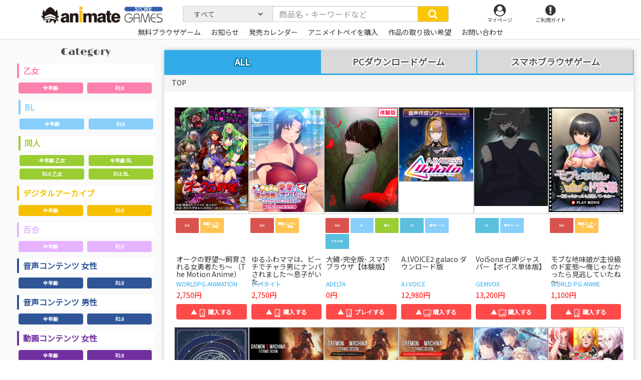

--- FILE ---
content_type: text/html; charset=UTF-8
request_url: https://www.animategames.jp/home/find?onlyTags=1&amp%3Bsearch=%E3%83%87%E3%82%B8%E3%82%BF%E3%83%AB%E3%82%A2%E3%83%BC%E3%82%AB%E3%82%A4%E3%83%96&amp%3Br18flag=0&amp%3Bmode=0&page=3
body_size: 201524
content:

<!DOCTYPE html><html lang="jp" prefix="og: http://ogp.me/ns# fb: http://ogp.me/ns/fb#">
<head>
    <meta charset="utf-8"/>    <meta http-equiv="X-UA-Compatible" content="IE=edge"/>    <meta name="viewport" content="width=device-width, initial-scale=1"/>
          <title> | アニメイトゲームス-PC&スマホブラウザゲームのストア-</title>
    

                
            
    
    
    
    <meta name="description" content="乙女、BL、美少女ゲームにクリエイター向けソフト、さらには基本無料ゲームまで！新作から懐かし旧名作タイトルが、PCやスマホでお楽しみいただけます！"/>    <meta name="keywords" content="アニメイトゲームス,animateGAMES,アニメイト,PCダウンロード,スマホブラウザ"/>    <meta property="og:title" content=" | アニメイトゲームス"/>    <meta property="og:type" content="website"/>    <meta property="og:url" content="https://www.animategames.jp/home/find?onlyTags=1&amp;amp;amp%3Bsearch=%E3%83%87%E3%82%B8%E3%82%BF%E3%83%AB%E3%82%A2%E3%83%BC%E3%82%AB%E3%82%A4%E3%83%96&amp;amp;amp%3Br18flag=0&amp;amp;amp%3Bmode=0&amp;amp;page=3"/>    <meta property="og:image" content="https://www.animategames.jp/static/img/cmn/ogp_animategames.jpg"/>    <meta property="og:description" content="乙女、BL、美少女ゲームがPC＆スマホで手軽に楽しめるゲームサイト「アニメイトゲームス」"/>    <meta property="og:site_name" content=" | アニメイトゲームス"/>    <meta property="twitter:card" content="summary_large_image"/>    <meta property="twitter:site" content="@animategames"/>    <meta property="twitter:description" content="乙女、BL、美少女ゲームにクリエイター向けソフト、さらには基本無料ゲームまで！新作から懐かし旧名作タイトルが、PCやスマホでお楽しみいただけます！"/>    <meta property="twitter:image" content="https://www.animategames.jp/static/img/cmn/ogp_animategames.jpg"/>
    <meta name="format-detection" content="telephone=no"/>    <link href="/favicon.ico?1585038794" type="image/x-icon" rel="icon"/><link href="/favicon.ico?1585038794" type="image/x-icon" rel="shortcut icon"/>    <link rel="apple-touch-icon" sizes="180x180" href="/apple-touch-icon-180x180.png">


                                                        

        <link rel="stylesheet" href="/static/css/swiper.min.css?1580376085"/>    <link rel="stylesheet" href="/static/css/bootstrap.css?1580376085"/>    <link rel="stylesheet" href="/static/css/font-awesome.min.css?1580376085"/>    <link rel="stylesheet" href="/static/css/base.css?1711069423"/>    <link rel="stylesheet" href="/static/css/main.css?1710817428"/>            <link rel="stylesheet" href="/static/css/index.css?1675140559"/>    
  <!--

    <link rel="stylesheet" href="common/css/swiper.min.css" type="text/css" media="screen" />

    <script defer src="common/js/swiper.min.js"></script>
  -->

  <!-- HTML5 shim and Respond.js for IE8 support of HTML5 elements and media queries -->
  <!-- WARNING: Respond.js doesn't work if you view the page via file:// -->
  <!--[if lt IE 9]>
  <script src="https://oss.maxcdn.com/html5shiv/3.7.2/html5shiv.min.js"></script>
  <script src="https://oss.maxcdn.com/respond/1.4.2/respond.min.js"></script>
  <![endif]-->
  <!-- Global site tag (gtag.js) - Google Analytics -->
  <script async src="https://www.googletagmanager.com/gtag/js?id=UA-135373190-1"></script>
  <script>
      window.dataLayer = window.dataLayer || [];
      function gtag(){dataLayer.push(arguments);}
      gtag('js', new Date());

      gtag('config', 'UA-135373190-1');
  </script>






  <!--
    <title>
      animate GAMES      Home    </title>
    <link href="/favicon.ico?1585038794" type="image/x-icon" rel="icon"/><link href="/favicon.ico?1585038794" type="image/x-icon" rel="shortcut icon"/>-->

</head>


<body id="index">
        <header class="header">
<div class="container">
  <div class="row">

    <div class="col-sm-3 col-xs-7 logo">

      <!--一般-->
      <h1>
          <a href="/"><p class="tlogo"><img src="/static/img/cmn/logo.png?1592205480" alt=""/></p></a>      </h1>
      <!--一般end-->

      <div class="mypagesp">
        <ul>
          <li>
          <a href="/mypages"><i class="fa fa-user-circle" aria-hidden="true"></i><p>マイページ</p></a>          </li>
        </ul>
      </div>
    </div>

      <nav class="global-nav">
  <div class="backgrr001"></div>
    <ul class="nav navbar-nav container spnav">
                  <li><a href="/mypages">ログイン</a></li>
            </ul>
    <!-- <div class="gform">
    <form method="get" accept-charset="utf-8" class="Globalform form-inline" action="/home/find">  
  <div class="form-group">
    <div class="input-group">
      <input type="text" name="search" class="form-control inp-form" placeholder="商品名・キーワードなど"/>      <button type="submit" class="input-group-addon inp-btn"><i class="fa fa-search" aria-hidden="true"></i></button>    </div>
  </div>
  </form></div>
 -->
    <ul class="nav navbar-nav container spnav">
      <li><a href="/">トップページ</a></li>
      <li>
       <a href="/home/release-calendar">発売カレンダー</a>      </li>
      <!-- <li><a href="https://gd.gesoten.com/m/animategames/" target="_blank">ポータルTOPへ</a></li> -->
      <li>
        <input type="checkbox" />
        <a href="#dd01" data-toggle="collapse"><i class="fa fa-search" aria-hidden="true"></i>価格で探す</a>
        <ul class="collapse" id="dd01">
          <li><a href="/home/find?price_range=0">→体験版・基本無料</a></li>
          <li><a href="/home/find?price_range=1">～999円</a></li>
          <li><a href="/home/find?price_range=2">～1999円</a></li>
          <li><a href="/home/find?price_range=3">～2999円</a></li>
          <li><a href="/home/find?price_range=4">～3999円</a></li>
          <li><a href="/home/find?price_range=5">～4999円</a></li>
          <li><a href="/home/find?price_range=6">～5999円</a></li>
          <li><a href="/home/find?price_range=7">6000円～</a></li>
        </ul>

      </li>

      <li>
        <input type="checkbox" />
        <a href="#dd02" data-toggle="collapse"><i class="fa fa-search" aria-hidden="true"></i>ブランドで探す</a>
        <ul class="collapse" id="dd02">
                                            <li><a href="/home/find?onlyBrands=1&amp;search=04cura">04cura</a></li>
                                <li><a href="/home/find?onlyBrands=1&amp;search=1chance.jp">1chance.jp</a></li>
                                <li><a href="/home/find?onlyBrands=1&amp;search=1st+PLACE">1st PLACE</a></li>
                                <li><a href="/home/find?onlyBrands=1&amp;search=EvilHeal">EvilHeal</a></li>
                                <li><a href="/home/find?onlyBrands=1&amp;search=ASMR%E9%A2%A8%E4%BF%97%E9%A4%A8">ASMR風俗館</a></li>
                                <li><a href="/home/find?onlyBrands=1&amp;search=J%E3%80%87%E3%81%BB%E3%82%93%E3%81%BD%E3%83%97%E3%83%AD%E3%83%88%E3%83%AD">J〇ほんぽプロトロ</a></li>
                                <li><a href="/home/find?onlyBrands=1&amp;search=RAY+FANG">RAY FANG</a></li>
                                <li><a href="/home/find?onlyBrands=1&amp;search=%E3%82%A2%E3%82%A4%E3%83%AB">アイル</a></li>
                                <li><a href="/home/find?onlyBrands=1&amp;search=%E3%82%A2%E3%82%A4%E3%83%B3">アイン</a></li>
                                <li><a href="/home/find?onlyBrands=1&amp;search=%E9%9D%92%E8%91%89Q%E9%AD%94%E6%B4%9E">青葉Q魔洞</a></li>
                                <li><a href="/home/find?onlyBrands=1&amp;search=%E3%81%82%E3%81%8B%E3%81%84%E3%82%8B%E3%81%84">あかいるい</a></li>
                                <li><a href="/home/find?onlyBrands=1&amp;search=%E3%81%82%E3%81%8B%E3%81%84%E3%82%8B%E3%81%84%EF%BC%86%E3%83%88%E3%83%AC%E3%82%A2">あかいるい＆トレア</a></li>
                                <li><a href="/home/find?onlyBrands=1&amp;search=%E6%8F%9A%E3%81%92%E3%83%8A%E3%82%B9%28%E4%BB%AE%29">揚げナス(仮)</a></li>
                                <li><a href="/home/find?onlyBrands=1&amp;search=%E3%81%82%E3%81%A5%E3%81%8D%E3%82%89%E3%82%93%E3%81%A9">あづきらんど</a></li>
                                <li><a href="/home/find?onlyBrands=1&amp;search=%E3%82%A2%E3%83%88%E3%83%A9%E3%82%B9">アトラス</a></li>
                                <li><a href="/home/find?onlyBrands=1&amp;search=%E3%82%A2%E3%83%91%E3%82%BF%E3%82%A4%E3%83%88">アパタイト</a></li>
                                <li><a href="/home/find?onlyBrands=1&amp;search=%E3%82%A2%E3%83%91%E3%83%80%E3%83%83%E3%82%B7%E3%83%A5">アパダッシュ</a></li>
                                <li><a href="/home/find?onlyBrands=1&amp;search=%E3%81%82%E3%81%B6%E3%81%9D%E3%82%8A%E3%82%85%EF%BD%9E%E3%81%A8">あぶそりゅ～と</a></li>
                                <li><a href="/home/find?onlyBrands=1&amp;search=%E3%81%82%E3%81%BE%E3%81%8B%E3%81%91%E3%83%97%E3%83%A9%E3%83%B3%E3%83%88">あまかけプラント</a></li>
                                <li><a href="/home/find?onlyBrands=1&amp;search=%E9%A3%B4%E9%9C%B2">飴露</a></li>
                                <li><a href="/home/find?onlyBrands=1&amp;search=%E3%82%A2%E3%83%AA%E3%82%B9%E3%82%BD%E3%83%95%E3%83%88">アリスソフト</a></li>
                                <li><a href="/home/find?onlyBrands=1&amp;search=%E3%82%A2%E3%83%AD%E3%83%9E%E3%83%AA%E3%82%A8">アロマリエ</a></li>
                                <li><a href="/home/find?onlyBrands=1&amp;search=%E9%97%87%E9%BB%92%E5%A4%A9%E4%BD%BF">闇黒天使</a></li>
                                <li><a href="/home/find?onlyBrands=1&amp;search=%E3%82%A2%E3%83%B3%E3%83%80%E3%83%BC%E3%83%A0%E3%83%BC%E3%83%B3">アンダームーン</a></li>
                                <li><a href="/home/find?onlyBrands=1&amp;search=%E3%81%82%E3%82%93%E3%81%A7%E3%81%B1%E3%82%93%E3%81%A0">あんでぱんだ</a></li>
                                <li><a href="/home/find?onlyBrands=1&amp;search=%E3%82%A2%E3%83%B3%E3%83%A2%E3%83%A9%E3%82%A4%E3%83%88">アンモライト</a></li>
                                <li><a href="/home/find?onlyBrands=1&amp;search=%E3%82%A4%E3%82%AD%E3%83%8C%E3%82%AD%E3%80%82">イキヌキ。</a></li>
                                <li><a href="/home/find?onlyBrands=1&amp;search=%E3%81%84%E3%81%95%E3%82%89%E5%BA%A7">いさら座</a></li>
                                <li><a href="/home/find?onlyBrands=1&amp;search=%E3%82%A4%E3%83%B3%E3%82%AF%E3%82%B9%E3%83%88%E3%82%A5%E3%82%A8%E3%83%B3%E3%82%BF%E3%83%BC+">インクストゥエンター </a></li>
                                <li><a href="/home/find?onlyBrands=1&amp;search=%E3%81%86%E3%81%AB%E3%81%8B">うにか</a></li>
                                <li><a href="/home/find?onlyBrands=1&amp;search=%E8%A3%8F%E5%9E%A2%E3%82%B9%E3%82%BF%E3%82%B8%E3%82%AA">裏垢スタジオ</a></li>
                                <li><a href="/home/find?onlyBrands=1&amp;search=%E5%A4%A7%E6%B2%BC%E5%B1%8B">大沼屋</a></li>
                                <li><a href="/home/find?onlyBrands=1&amp;search=%E3%82%AA%E3%83%88%E3%83%A1%E3%82%A4%E3%83%88">オトメイト</a></li>
                                <li><a href="/home/find?onlyBrands=1&amp;search=%E3%81%8A%E3%81%B0%E3%81%91">おばけ</a></li>
                                <li><a href="/home/find?onlyBrands=1&amp;search=%E3%82%AA%E3%83%BC%E3%83%90%E3%83%BC%E3%83%89%E3%83%BC%E3%82%BA">オーバードーズ</a></li>
                                <li><a href="/home/find?onlyBrands=1&amp;search=%E5%BF%AB%E6%A5%BD%E3%83%9C%E3%82%A4%E3%82%B9%E7%A0%94%E7%A9%B6%E6%89%80">快楽ボイス研究所</a></li>
                                <li><a href="/home/find?onlyBrands=1&amp;search=%E3%82%AB%E3%83%90%E3%83%BC">カバー</a></li>
                                <li><a href="/home/find?onlyBrands=1&amp;search=%E8%8A%B1%E6%A2%A8%E3%82%A8%E3%83%B3%E3%82%BF%E3%83%BC%E3%83%86%E3%82%A4%E3%83%A1%E3%83%B3%E3%83%88">花梨エンターテイメント</a></li>
                                <li><a href="/home/find?onlyBrands=1&amp;search=%E8%8A%B1%E6%A2%A8%E3%82%B7%E3%83%A3%E3%83%8E%E3%82%A2%E3%83%BC%E3%83%AB%CE%A9">花梨シャノアールΩ</a></li>
                                <li><a href="/home/find?onlyBrands=1&amp;search=%E7%A5%9E%E6%B5%B7%E5%87%A6">神海処</a></li>
                                <li><a href="/home/find?onlyBrands=1&amp;search=castleblack">castleblack</a></li>
                                <li><a href="/home/find?onlyBrands=1&amp;search=%E9%AC%BC%E7%95%9C%E9%87%8E%E9%83%8E">鬼畜野郎</a></li>
                                <li><a href="/home/find?onlyBrands=1&amp;search=%E3%82%AD%E3%83%8D%E3%83%86%E3%82%A3%E3%83%83%E3%82%AF%E3%83%8E%E3%83%99%E3%83%AB%E3%82%B9">キネティックノベルス</a></li>
                                <li><a href="/home/find?onlyBrands=1&amp;search=%E3%82%AD%E3%83%A9%E3%82%AD%E3%83%A9%E3%83%A2%E3%83%B3%E3%82%B9%E3%82%BF%E3%83%BC%E3%82%BA%C2%AE">キラキラモンスターズ®</a></li>
                                <li><a href="/home/find?onlyBrands=1&amp;search=%E9%8A%80%E7%81%AF">銀灯</a></li>
                                <li><a href="/home/find?onlyBrands=1&amp;search=%E3%82%AF%E3%83%A2%E3%83%8F%E3%83%9B%E3%83%BC%E3%83%AB%E3%83%87%E3%82%A3%E3%83%B3%E3%82%B0%E3%82%B9">クモハホールディングス</a></li>
                                <li><a href="/home/find?onlyBrands=1&amp;search=%E3%82%AF%E3%83%AA%E3%82%A2%E3%83%AF%E3%83%BC%E3%83%AB%E3%83%89%E3%83%BB%E3%83%97%E3%83%AD%E3%82%B8%E3%82%A7%E3%82%AF%E3%83%88">クリアワールド・プロジェクト</a></li>
                                <li><a href="/home/find?onlyBrands=1&amp;search=%E3%82%AF%E3%83%AA%E3%83%A0%E3%82%BE%E3%83%B3%E3%83%86%E3%82%AF%E3%83%8E%E3%83%AD%E3%82%B8%E3%83%BC">クリムゾンテクノロジー</a></li>
                                <li><a href="/home/find?onlyBrands=1&amp;search=%E3%82%B0%E3%82%BA%E3%83%8E%E3%83%AD%E3%80%82">グズノロ。</a></li>
                                <li><a href="/home/find?onlyBrands=1&amp;search=%E5%B9%BB%E8%A6%9A%E5%A0%82">幻覚堂</a></li>
                                <li><a href="/home/find?onlyBrands=1&amp;search=%E5%B7%A5%E7%94%BB%E5%A0%82%E3%82%B9%E3%82%BF%E3%82%B8%E3%82%AA">工画堂スタジオ</a></li>
                                <li><a href="/home/find?onlyBrands=1&amp;search=%E5%BF%83%E3%81%A5%E3%81%8F%E3%81%97%E9%9F%B3%E5%B1%8B">心づくし音屋</a></li>
                                <li><a href="/home/find?onlyBrands=1&amp;search=%E3%81%93%E3%81%AF%E3%81%AA%E3%82%84">こはなや</a></li>
                                <li><a href="/home/find?onlyBrands=1&amp;search=%E3%82%B3%E3%83%AD%E3%83%97%E3%83%A9">コロプラ</a></li>
                                <li><a href="/home/find?onlyBrands=1&amp;search=%E3%82%B3%E3%83%BC%E3%82%B2%E3%83%B3%E8%A3%BD%E4%BD%9C%E6%89%80">コーゲン製作所</a></li>
                                <li><a href="/home/find?onlyBrands=1&amp;search=%E6%9C%80%E4%BD%8E%E3%81%AE%E8%B1%9A%E5%B0%8F%E5%B1%8B">最低の豚小屋</a></li>
                                <li><a href="/home/find?onlyBrands=1&amp;search=%E3%82%B5%E3%82%A4%E3%83%90%E3%83%BC%E3%82%A8%E3%83%BC%E3%82%B8%E3%82%A7%E3%83%B3%E3%83%88">サイバーエージェント</a></li>
                                <li><a href="/home/find?onlyBrands=1&amp;search=%E3%82%B5%E3%82%AD%E3%83%A5%E3%83%AC%E3%83%B3%E3%83%88">サキュレント</a></li>
                                <li><a href="/home/find?onlyBrands=1&amp;search=%E3%81%95%E3%81%8F%E3%81%95%E3%81%8F%E3%81%B7%E3%82%93%E3%81%9F">さくさくぷんた</a></li>
                                <li><a href="/home/find?onlyBrands=1&amp;search=%E3%81%95%E3%81%8F%E3%82%89%E3%81%B7%E3%82%8A%E3%82%93%E3%82%A2%E3%83%8B%E3%83%A1%E3%83%BC%E3%82%B7%E3%83%A7%E3%83%B3">さくらぷりんアニメーション</a></li>
                                <li><a href="/home/find?onlyBrands=1&amp;search=%E3%81%95%E3%81%96%E3%81%AA%E3%81%BF%E3%82%AB%E3%83%95%E3%82%A7">さざなみカフェ</a></li>
                                <li><a href="/home/find?onlyBrands=1&amp;search=%E3%81%95%E3%81%96%E3%82%81%E3%81%8D%E9%80%9A%E3%82%8A">さざめき通り</a></li>
                                <li><a href="/home/find?onlyBrands=1&amp;search=SUNSOFT">SUNSOFT</a></li>
                                <li><a href="/home/find?onlyBrands=1&amp;search=%E3%81%97%E3%81%BE%E3%81%97%E3%81%BE%E4%BA%AD">しましま亭</a></li>
                                <li><a href="/home/find?onlyBrands=1&amp;search=%E8%88%8E%E7%94%9F%E5%8F%96%E7%BE%A9">舎生取義</a></li>
                                <li><a href="/home/find?onlyBrands=1&amp;search=%E3%82%B7%E3%83%A9%E3%82%B5%E3%82%AB%E3%81%AE%E7%99%BD%E9%85%92%E5%96%9D%E9%87%87%EF%BC%81">シラサカの白酒喝采！</a></li>
                                <li><a href="/home/find?onlyBrands=1&amp;search=%E7%99%BD%E3%81%84%E3%81%8A%E3%81%9F%E3%81%BE%E3%81%98%E3%82%83%E3%81%8F%E3%81%97">白いおたまじゃくし</a></li>
                                <li><a href="/home/find?onlyBrands=1&amp;search=%E3%82%B7%E3%83%AD%E3%82%AF%E3%83%9E%E3%81%AE%E5%AB%81">シロクマの嫁</a></li>
                                <li><a href="/home/find?onlyBrands=1&amp;search=%E3%82%B7%E3%83%AD%E3%82%AF%E3%83%9E%E7%A7%98%E5%AF%86%E7%B5%90%E7%A4%BE">シロクマ秘密結社</a></li>
                                <li><a href="/home/find?onlyBrands=1&amp;search=%E3%81%97%E3%82%8D%E3%81%8F%E3%81%BE%E5%B1%8B">しろくま屋</a></li>
                                <li><a href="/home/find?onlyBrands=1&amp;search=%E3%83%9D%E3%82%A4%E3%83%9D%E3%83%B3%E5%A0%82">ポイポン堂</a></li>
                                <li><a href="/home/find?onlyBrands=1&amp;search=%E5%AE%9F%E6%BC%94%E3%82%AA%E3%83%9B%E5%A3%B0">実演オホ声</a></li>
                                <li><a href="/home/find?onlyBrands=1&amp;search=%E4%BA%BA%E7%94%9F%E9%80%9A%E8%A1%8C%E6%AD%A2%E3%82%81">人生通行止め</a></li>
                                <li><a href="/home/find?onlyBrands=1&amp;search=%E3%82%B9%E3%82%BF%E3%82%B8%E3%82%AA%E3%82%BB%E3%83%AC%E3%82%B9%E3%83%88">スタジオセレスト</a></li>
                                <li><a href="/home/find?onlyBrands=1&amp;search=%E3%82%B9%E3%82%BF%E3%82%B8%E3%82%AA%E3%83%BB%E3%82%B9%E3%83%97%E3%83%BC%E3%83%88%E3%83%8B%E3%82%AF">スタジオ・スプートニク</a></li>
                                <li><a href="/home/find?onlyBrands=1&amp;search=%E7%A0%82%E3%81%AC%E3%81%8D%E3%81%82%E3%81%95%E3%82%8A">砂ぬきあさり</a></li>
                                <li><a href="/home/find?onlyBrands=1&amp;search=%E3%82%B9%E3%83%91%E3%82%A4%E3%82%AF%E3%83%BB%E3%83%81%E3%83%A5%E3%83%B3%E3%82%BD%E3%83%95%E3%83%88">スパイク・チュンソフト</a></li>
                                <li><a href="/home/find?onlyBrands=1&amp;search=%E3%82%B9%E3%83%95%E3%82%A3%E3%83%AA%E3%82%A6%E3%83%A0">スフィリウム</a></li>
                                <li><a href="/home/find?onlyBrands=1&amp;search=%E3%82%BB%E3%82%AC">セガ</a></li>
                                <li><a href="/home/find?onlyBrands=1&amp;search=%E3%81%9B%E3%82%8B%E3%81%B5%E3%81%83%E3%81%A3%E3%81%97%E3%82%85">せるふぃっしゅ</a></li>
                                <li><a href="/home/find?onlyBrands=1&amp;search=%E3%81%9D%E3%82%88%E3%81%8E%E3%83%95%E3%83%A9%E3%82%AF%E3%82%BF%E3%83%AB">そよぎフラクタル</a></li>
                                <li><a href="/home/find?onlyBrands=1&amp;search=%E6%A9%99%E3%80%85">橙々</a></li>
                                <li><a href="/home/find?onlyBrands=1&amp;search=%E3%81%A0%E3%82%89%E3%81%A0%E3%82%89%E3%83%9C%E3%82%A4%E3%82%B9">だらだらボイス</a></li>
                                <li><a href="/home/find?onlyBrands=1&amp;search=%E8%8C%B6%E7%A2%97%E8%92%B8%E3%81%97">茶碗蒸し</a></li>
                                <li><a href="/home/find?onlyBrands=1&amp;search=%E9%B3%A5%E8%BF%B7%E4%BA%AD">鳥迷亭</a></li>
                                <li><a href="/home/find?onlyBrands=1&amp;search=%E3%83%81%E3%83%A7%E3%82%B3%E3%82%B3%E3%82%B9">チョココス</a></li>
                                <li><a href="/home/find?onlyBrands=1&amp;search=%E3%83%81%E3%83%A7%E3%82%B3%E3%83%9F%E3%83%B3%E3%83%88%E3%83%95%E3%82%A1%E3%83%83%E3%82%B8">チョコミントファッジ</a></li>
                                <li><a href="/home/find?onlyBrands=1&amp;search=%E6%9C%88%E8%A6%8B%E6%97%A5%E5%92%8C">月見日和</a></li>
                                <li><a href="/home/find?onlyBrands=1&amp;search=%E3%83%86%E3%82%AF%E3%83%8E%E3%82%B9%E3%83%94%E3%83%BC%E3%83%81">テクノスピーチ</a></li>
                                <li><a href="/home/find?onlyBrands=1&amp;search=%E3%83%87%E3%82%A3%E3%83%BC%E3%82%B9%E3%83%AA%E3%83%BC%E3%83%BB%E3%83%91%E3%83%96%E3%83%AA%E3%83%83%E3%82%B7%E3%83%A3%E3%83%BC">ディースリー・パブリッシャー</a></li>
                                <li><a href="/home/find?onlyBrands=1&amp;search=Diebrust%28%E3%83%87%E3%82%A3%E3%83%BC%E3%83%96%E3%83%AB%E3%82%B9%E3%83%88%29">Diebrust(ディーブルスト)</a></li>
                                <li><a href="/home/find?onlyBrands=1&amp;search=%E3%83%88%E3%82%A5%E3%83%BC%E3%83%AB%E3%83%A2%E3%83%B3%E3%83%89">トゥールモンド</a></li>
                                <li><a href="/home/find?onlyBrands=1&amp;search=%E6%9D%B1%E4%BA%AC%E9%8C%B2%E9%9F%B3%E5%A0%82">東京録音堂</a></li>
                                <li><a href="/home/find?onlyBrands=1&amp;search=%E6%9D%B1%E3%83%9A">東ペ</a></li>
                                <li><a href="/home/find?onlyBrands=1&amp;search=%E5%86%AC%E5%BC%A5%E9%9B%AA">冬弥雪</a></li>
                                <li><a href="/home/find?onlyBrands=1&amp;search=%E3%81%A8%E3%81%93%E3%81%AF%E3%81%AA">とこはな</a></li>
                                <li><a href="/home/find?onlyBrands=1&amp;search=%E3%83%88%E3%83%A9%E3%81%A8%E3%83%AA%E3%82%B9">トラとリス</a></li>
                                <li><a href="/home/find?onlyBrands=1&amp;search=%E5%9C%9F%E5%81%B6%E5%B8%9D%E5%9B%BD">土偶帝国</a></li>
                                <li><a href="/home/find?onlyBrands=1&amp;search=%E3%81%A9%E3%82%8D%E3%81%A3%E3%81%B7%E3%81%99%EF%BC%81">どろっぷす！</a></li>
                                <li><a href="/home/find?onlyBrands=1&amp;search=%E3%81%AA%E3%81%AB%E3%81%8B%E3%82%82%E3%81%A9%E3%81%8D">なにかもどき</a></li>
                                <li><a href="/home/find?onlyBrands=1&amp;search=%E3%81%AA%E3%81%AE%E3%81%AF%E3%81%AA%E3%82%B8%E3%83%A3%E3%83%A0">なのはなジャム</a></li>
                                <li><a href="/home/find?onlyBrands=1&amp;search=%E3%81%AA%E3%82%81%E3%81%93%E6%B1%81">なめこ汁</a></li>
                                <li><a href="/home/find?onlyBrands=1&amp;search=%E3%83%8B%E3%82%B1">ニケ</a></li>
                                <li><a href="/home/find?onlyBrands=1&amp;search=%E3%83%8B%E3%83%88%E3%83%AD%E3%82%AA%E3%83%AA%E3%82%B8%E3%83%B3">ニトロオリジン</a></li>
                                <li><a href="/home/find?onlyBrands=1&amp;search=%E4%BA%BA%E9%96%93%E4%BB%A5%E5%A4%96">人間以外</a></li>
                                <li><a href="/home/find?onlyBrands=1&amp;search=%E6%BF%A1%E6%B1%81">濡汁</a></li>
                                <li><a href="/home/find?onlyBrands=1&amp;search=%E3%83%8D%E3%83%88%E3%83%A9%E3%83%AC%E3%81%AE%E6%B0%91">ネトラレの民</a></li>
                                <li><a href="/home/find?onlyBrands=1&amp;search=%E3%83%8D%E3%83%AB">ネル</a></li>
                                <li><a href="/home/find?onlyBrands=1&amp;search=%E3%83%8D%E3%83%AB%E3%82%B1%E3%83%97%E3%83%A9%E3%83%B3%E3%83%8B%E3%83%B3%E3%82%B0">ネルケプランニング</a></li>
                                <li><a href="/home/find?onlyBrands=1&amp;search=%E8%84%B3%E6%B1%81%E3%83%89%E3%83%AD%E3%83%83%E3%83%97">脳汁ドロップ</a></li>
                                <li><a href="/home/find?onlyBrands=1&amp;search=%E3%81%AE%EF%BD%9E%E3%81%99%E3%81%A8%E3%82%89%E3%81%84%E3%81%8F">の～すとらいく</a></li>
                                <li><a href="/home/find?onlyBrands=1&amp;search=%E9%85%8D%E7%B5%A6%E5%88%87%E7%AC%A6">配給切符</a></li>
                                <li><a href="/home/find?onlyBrands=1&amp;search=%E3%83%8F%E3%82%B8%E3%83%A1%E3%83%84%E3%83%85%E3%82%AF">ハジメツヅク</a></li>
                                <li><a href="/home/find?onlyBrands=1&amp;search=%E8%A3%B8%E8%B6%B3%E5%B0%91%E5%A5%B3">裸足少女</a></li>
                                <li><a href="/home/find?onlyBrands=1&amp;search=%E3%81%AF%E3%82%80%E3%81%AF%E3%82%80%E3%82%BD%E3%83%95%E3%83%88">はむはむソフト</a></li>
                                <li><a href="/home/find?onlyBrands=1&amp;search=%E3%81%AF%E3%82%93%E3%81%AA%E3%81%BE%E3%81%A1%E3%82%87%E3%81%93%E3%82%8C%E3%81%84%E3%81%A8">はんなまちょこれいと</a></li>
                                <li><a href="/home/find?onlyBrands=1&amp;search=%E3%83%90%E3%83%8A%E3%83%8A%E8%A7%A3%E6%94%BE%E8%BB%8D">バナナ解放軍</a></li>
                                <li><a href="/home/find?onlyBrands=1&amp;search=%E3%83%90%E3%83%A9%E8%89%B2%E3%83%97%E3%83%AA%E3%83%B3%E3%82%B9">バラ色プリンス</a></li>
                                <li><a href="/home/find?onlyBrands=1&amp;search=%EF%BE%8A%EF%BE%9E%EF%BE%9D%EF%BE%80%EF%BE%9E%EF%BD%B2%EF%BE%85%EF%BE%91%EF%BD%BA%EF%BD%B4%EF%BE%9D%EF%BE%80%EF%BD%B0%EF%BE%83%EF%BD%B2%EF%BE%9D%EF%BE%92%EF%BE%9D%EF%BE%84">ﾊﾞﾝﾀﾞｲﾅﾑｺｴﾝﾀｰﾃｲﾝﾒﾝﾄ</a></li>
                                <li><a href="/home/find?onlyBrands=1&amp;search=%E3%81%B1%E3%81%93%E3%81%B1%E3%81%93%E5%B1%8B%E3%81%95%E3%82%93">ぱこぱこ屋さん</a></li>
                                <li><a href="/home/find?onlyBrands=1&amp;search=%E3%83%91%E3%83%A9%E3%83%95%E3%82%A3">パラフィ</a></li>
                                <li><a href="/home/find?onlyBrands=1&amp;search=%E3%83%91%E3%83%B3%E3%82%B7%E3%83%BC%E5%90%8C%E4%BA%BA%E5%88%B6%E4%BD%9C%E6%89%80">パンシー同人制作所</a></li>
                                <li><a href="/home/find?onlyBrands=1&amp;search=%E3%81%B2%E3%81%A4%E3%81%98%E3%81%90%E3%82%82">ひつじぐも</a></li>
                                <li><a href="/home/find?onlyBrands=1&amp;search=%E9%9F%BF%E5%BA%B5">響庵</a></li>
                                <li><a href="/home/find?onlyBrands=1&amp;search=%E5%A7%AB%E8%8C%B6%E4%BC%9A">姫茶会</a></li>
                                <li><a href="/home/find?onlyBrands=1&amp;search=%E3%80%8E%E6%AF%94%E7%BF%BC%E3%81%AE%E7%A6%BD%E3%80%8F%E8%A3%BD%E4%BD%9C%E5%A7%94%E5%93%A1%E4%BC%9A">『比翼の禽』製作委員会</a></li>
                                <li><a href="/home/find?onlyBrands=1&amp;search=%E3%81%B3%E3%81%B6">びぶ</a></li>
                                <li><a href="/home/find?onlyBrands=1&amp;search=%E3%83%94%E3%83%B3%E3%83%92%E3%83%BC%E3%83%AB+from+Lune">ピンヒール from Lune</a></li>
                                <li><a href="/home/find?onlyBrands=1&amp;search=%E3%83%95%E3%82%A1%E3%82%A6%E3%83%8A%E3%82%B9">ファウナス</a></li>
                                <li><a href="/home/find?onlyBrands=1&amp;search=%E3%83%95%E3%82%A1%E3%83%BC%E3%82%B5%E3%82%A4%E3%83%89">ファーサイド</a></li>
                                <li><a href="/home/find?onlyBrands=1&amp;search=%E3%81%B5%E3%81%8F%E3%81%95">ふくさ</a></li>
                                <li><a href="/home/find?onlyBrands=1&amp;search=%E8%97%A4%E5%9D%82%E3%81%BF%E3%81%AA%E3%81%BF">藤坂みなみ</a></li>
                                <li><a href="/home/find?onlyBrands=1&amp;search=%E8%97%A4%E5%A2%85%E3%80%82">藤墅。</a></li>
                                <li><a href="/home/find?onlyBrands=1&amp;search=%E3%83%96%E3%83%A9%E3%83%83%E3%82%AF%E3%82%B8%E3%83%A3%E3%83%83%E3%82%AF">ブラックジャック</a></li>
                                <li><a href="/home/find?onlyBrands=1&amp;search=%E3%83%96%E3%83%A9%E3%83%83%E3%82%AF%E3%83%9E%E3%81%AE%E5%AB%81">ブラックマの嫁</a></li>
                                <li><a href="/home/find?onlyBrands=1&amp;search=%E3%83%96%E3%83%AB%E3%83%BC%E3%82%AA%E3%83%BC%E3%82%AD%E3%83%83%E3%83%89">ブルーオーキッド</a></li>
                                <li><a href="/home/find?onlyBrands=1&amp;search=%E3%83%97%E3%83%A9%E3%83%81%E3%83%8A%E3%83%AC%E3%83%BC%E3%83%99%E3%83%AB">プラチナレーベル</a></li>
                                <li><a href="/home/find?onlyBrands=1&amp;search=%E3%83%99%E3%83%A9%E3%83%89%E3%83%B3%E3%83%8A">ベラドンナ</a></li>
                                <li><a href="/home/find?onlyBrands=1&amp;search=%E3%83%9B%E3%83%AF%E3%82%A4%E3%83%88%E3%83%94%E3%83%B3%E3%82%AF">ホワイトピンク</a></li>
                                <li><a href="/home/find?onlyBrands=1&amp;search=%E3%83%9B%E3%83%BC%E3%83%97%E3%82%B7%E3%83%BC">ホープシー</a></li>
                                <li><a href="/home/find?onlyBrands=1&amp;search=%E3%81%BE%E3%81%98%E3%81%A3%E3%81%8F%E3%83%8F%E3%82%A6%E3%82%B9">まじっくハウス</a></li>
                                <li><a href="/home/find?onlyBrands=1&amp;search=%E3%83%9E%E3%83%AA%E3%83%B3">マリン</a></li>
                                <li><a href="/home/find?onlyBrands=1&amp;search=%E4%B8%B8%E5%BE%97%E5%9F%BA%E5%9C%B0">丸得基地</a></li>
                                <li><a href="/home/find?onlyBrands=1&amp;search=%E6%BA%80%E9%96%8B%E3%83%97%E3%83%AD%E3%82%B8%E3%82%A7%E3%82%AF%E3%83%88%EF%BC%8F%E6%BA%80%E9%96%8B%E9%9D%92%E6%A1%9C">満開プロジェクト／満開青桜</a></li>
                                <li><a href="/home/find?onlyBrands=1&amp;search=%E3%83%9E%E3%83%BC%E3%83%80%E3%83%BC%E5%B7%A5%E6%88%BF">マーダー工房</a></li>
                                <li><a href="/home/find?onlyBrands=1&amp;search=%E3%83%9E%E3%83%BC%E3%83%80%E3%83%BC%E5%B7%A5%E6%88%BF">マーダー工房</a></li>
                                <li><a href="/home/find?onlyBrands=1&amp;search=%E3%83%9E%E3%83%BC%E3%83%99%E3%83%A9%E3%82%B9">マーベラス</a></li>
                                <li><a href="/home/find?onlyBrands=1&amp;search=%E6%BE%AA%28MIO%29">澪(MIO)</a></li>
                                <li><a href="/home/find?onlyBrands=1&amp;search=%E3%81%BF%E3%81%9A%E3%81%97%E3%82%8D%E3%83%A9%E3%83%93%E3%83%AA%E3%83%B3%E3%82%B9">みずしろラビリンス</a></li>
                                <li><a href="/home/find?onlyBrands=1&amp;search=%E6%AD%A6%E8%94%B5%E9%87%8E%E3%83%A2%E3%83%BC%E3%83%84%E3%82%A1%E3%83%AB%E3%83%88">武蔵野モーツァルト</a></li>
                                <li><a href="/home/find?onlyBrands=1&amp;search=%E3%82%80%E3%82%89%E3%83%91%E3%83%A9%EF%BC%81">むらパラ！</a></li>
                                <li><a href="/home/find?onlyBrands=1&amp;search=%E3%82%81%E3%81%84%E3%82%81%E3%81%84%E3%81%93">めいめいこ</a></li>
                                <li><a href="/home/find?onlyBrands=1&amp;search=%E3%82%81%E3%81%8C%E3%81%AD%E3%81%AE%E5%A4%A9%E3%81%B7%E3%82%89">めがねの天ぷら</a></li>
                                <li><a href="/home/find?onlyBrands=1&amp;search=%E3%83%A1%E3%82%B9%E7%94%B7%E5%AD%90">メス男子</a></li>
                                <li><a href="/home/find?onlyBrands=1&amp;search=%E3%82%81%E3%81%A8%E3%82%8A%E3%81%8F%E3%81%99">めとりくす</a></li>
                                <li><a href="/home/find?onlyBrands=1&amp;search=%E3%82%81%E3%82%93%E3%81%BC%E3%83%BC%E3%82%8C%E3%82%93%E3%81%BD%E3%83%BC">めんぼーれんぽー</a></li>
                                <li><a href="/home/find?onlyBrands=1&amp;search=%E5%A6%84%E6%83%B3%E3%83%AC%E3%83%88%E3%83%AD%E3%83%94%E3%82%A2">妄想レトロピア</a></li>
                                <li><a href="/home/find?onlyBrands=1&amp;search=%E3%83%A2%E3%83%A2%E3%82%B0%E3%83%AC">モモグレ</a></li>
                                <li><a href="/home/find?onlyBrands=1&amp;search=%E3%82%82%E3%83%BC%E3%81%82%E3%81%AB%E3%82%AF%E3%83%A9%E3%83%95%E3%83%88">もーあにクラフト</a></li>
                                <li><a href="/home/find?onlyBrands=1&amp;search=%E3%83%A6%E3%82%A6%E3%83%92">ユウヒ</a></li>
                                <li><a href="/home/find?onlyBrands=1&amp;search=%E3%82%86%E3%81%8D%E3%81%9F">ゆきた</a></li>
                                <li><a href="/home/find?onlyBrands=1&amp;search=%E8%8F%AF%E3%83%8E%E6%B9%AF">華ノ湯</a></li>
                                <li><a href="/home/find?onlyBrands=1&amp;search=%E5%A4%A2%E3%83%8E%E7%B5%90%E5%94%B1">夢ノ結唱</a></li>
                                <li><a href="/home/find?onlyBrands=1&amp;search=%E5%A6%96%E6%80%AA%E5%A6%96%E5%A5%B3">妖怪妖女</a></li>
                                <li><a href="/home/find?onlyBrands=1&amp;search=%E3%83%A9%E3%82%A4%E3%82%AA%E3%82%AF%E3%83%A9%E3%82%A4%E3%82%AA">ライオクライオ</a></li>
                                <li><a href="/home/find?onlyBrands=1&amp;search=RaSeN">RaSeN</a></li>
                                <li><a href="/home/find?onlyBrands=1&amp;search=%E3%83%A9%E3%83%8A%E3%83%83%E3%83%97">ラナップ</a></li>
                                <li><a href="/home/find?onlyBrands=1&amp;search=%E3%83%A9%E3%83%94%E3%83%A9%E3%83%83%E3%82%AF">ラピラック</a></li>
                                <li><a href="/home/find?onlyBrands=1&amp;search=%E3%83%A9%E3%83%94%E3%83%AB%E3%83%9E">ラピルマ</a></li>
                                <li><a href="/home/find?onlyBrands=1&amp;search=LoveJuice%E3%83%94%E3%83%B3%E3%82%AF">LoveJuiceピンク</a></li>
                                <li><a href="/home/find?onlyBrands=1&amp;search=%E3%83%AA%E3%82%AA">リオ</a></li>
                                <li><a href="/home/find?onlyBrands=1&amp;search=%E3%83%AA%E3%83%BC%E3%83%96%E3%83%AB%E3%83%91%E3%83%AC%E3%83%83%E3%83%88">リーブルパレット</a></li>
                                <li><a href="/home/find?onlyBrands=1&amp;search=%E3%83%AB%E3%83%8D">ルネ</a></li>
                                <li><a href="/home/find?onlyBrands=1&amp;search=%E3%83%AB%E3%83%8DTeamBitters">ルネTeamBitters</a></li>
                                <li><a href="/home/find?onlyBrands=1&amp;search=%E3%83%AB%E3%83%8DLoves+K">ルネLoves K</a></li>
                                <li><a href="/home/find?onlyBrands=1&amp;search=%E3%82%8D%E2%97%8B%E3%81%BD%E3%81%A3%E3%81%B7%E3%82%89%E3%82%93%E3%81%A9">ろ○ぽっぷらんど</a></li>
                                <li><a href="/home/find?onlyBrands=1&amp;search=%E3%82%8F%E3%82%89%E3%81%B3%E9%A4%85%E3%81%B4%E3%81%96%E8%8C%B6">わらび餅ぴざ茶</a></li>
                                <li><a href="/home/find?onlyBrands=1&amp;search=A.I.VOICE">A.I.VOICE</a></li>
                                <li><a href="/home/find?onlyBrands=1&amp;search=Addition9%C2%B2+%2F+GARDEN">Addition9² / GARDEN</a></li>
                                <li><a href="/home/find?onlyBrands=1&amp;search=ADELTA">ADELTA</a></li>
                                <li><a href="/home/find?onlyBrands=1&amp;search=AH-Software">AH-Software</a></li>
                                <li><a href="/home/find?onlyBrands=1&amp;search=ALKERD">ALKERD</a></li>
                                <li><a href="/home/find?onlyBrands=1&amp;search=Amicitia">Amicitia</a></li>
                                <li><a href="/home/find?onlyBrands=1&amp;search=Ands">Ands</a></li>
                                <li><a href="/home/find?onlyBrands=1&amp;search=AnimeFesta%E3%82%AA%E3%83%AA%E3%82%B8%E3%83%8A%E3%83%AB">AnimeFestaオリジナル</a></li>
                                <li><a href="/home/find?onlyBrands=1&amp;search=Another">Another</a></li>
                                <li><a href="/home/find?onlyBrands=1&amp;search=ArioGarden">ArioGarden</a></li>
                                <li><a href="/home/find?onlyBrands=1&amp;search=ARMADILLO">ARMADILLO</a></li>
                                <li><a href="/home/find?onlyBrands=1&amp;search=Astray">Astray</a></li>
                                <li><a href="/home/find?onlyBrands=1&amp;search=ATELIER+G%2FH">ATELIER G/H</a></li>
                                <li><a href="/home/find?onlyBrands=1&amp;search=Avida">Avida</a></li>
                                <li><a href="/home/find?onlyBrands=1&amp;search=A%E2%80%99sRing">A’sRing</a></li>
                                <li><a href="/home/find?onlyBrands=1&amp;search=B-cluster">B-cluster</a></li>
                                <li><a href="/home/find?onlyBrands=1&amp;search=b_works">b_works</a></li>
                                <li><a href="/home/find?onlyBrands=1&amp;search=BaseSon">BaseSon</a></li>
                                <li><a href="/home/find?onlyBrands=1&amp;search=BaseSon+SPICE%2A">BaseSon SPICE*</a></li>
                                <li><a href="/home/find?onlyBrands=1&amp;search=BEe+light">BEe light</a></li>
                                <li><a href="/home/find?onlyBrands=1&amp;search=Bee-Soft">Bee-Soft</a></li>
                                <li><a href="/home/find?onlyBrands=1&amp;search=BENI-KURAGE">BENI-KURAGE</a></li>
                                <li><a href="/home/find?onlyBrands=1&amp;search=%E2%97%86Black+Ocean%E2%97%86">◆Black Ocean◆</a></li>
                                <li><a href="/home/find?onlyBrands=1&amp;search=BLobby">BLobby</a></li>
                                <li><a href="/home/find?onlyBrands=1&amp;search=Blue+Salvia">Blue Salvia</a></li>
                                <li><a href="/home/find?onlyBrands=1&amp;search=BOMB%21CUTE%21BOMB%21">BOMB!CUTE!BOMB!</a></li>
                                <li><a href="/home/find?onlyBrands=1&amp;search=Bulls">Bulls</a></li>
                                <li><a href="/home/find?onlyBrands=1&amp;search=C-Garden+NEXT-B">C-Garden NEXT-B</a></li>
                                <li><a href="/home/find?onlyBrands=1&amp;search=Camellia">Camellia</a></li>
                                <li><a href="/home/find?onlyBrands=1&amp;search=catwalkNERO">catwalkNERO</a></li>
                                <li><a href="/home/find?onlyBrands=1&amp;search=CeVIO%E3%83%97%E3%83%AD%E3%82%B8%E3%82%A7%E3%82%AF%E3%83%88">CeVIOプロジェクト</a></li>
                                <li><a href="/home/find?onlyBrands=1&amp;search=cheese+petit">cheese petit</a></li>
                                <li><a href="/home/find?onlyBrands=1&amp;search=CINEMATOGRAPH">CINEMATOGRAPH</a></li>
                                <li><a href="/home/find?onlyBrands=1&amp;search=Cipher">Cipher</a></li>
                                <li><a href="/home/find?onlyBrands=1&amp;search=CIRCUS">CIRCUS</a></li>
                                <li><a href="/home/find?onlyBrands=1&amp;search=cocotte">cocotte</a></li>
                                <li><a href="/home/find?onlyBrands=1&amp;search=coly">coly</a></li>
                                <li><a href="/home/find?onlyBrands=1&amp;search=comodo">comodo</a></li>
                                <li><a href="/home/find?onlyBrands=1&amp;search=CORE-DUSK">CORE-DUSK</a></li>
                                <li><a href="/home/find?onlyBrands=1&amp;search=Craft-Mate">Craft-Mate</a></li>
                                <li><a href="/home/find?onlyBrands=1&amp;search=cream%E2%96%B3">cream△</a></li>
                                <li><a href="/home/find?onlyBrands=1&amp;search=cyan">cyan</a></li>
                                <li><a href="/home/find?onlyBrands=1&amp;search=CYBIRD">CYBIRD</a></li>
                                <li><a href="/home/find?onlyBrands=1&amp;search=Cyc+Rose">Cyc Rose</a></li>
                                <li><a href="/home/find?onlyBrands=1&amp;search=Cynical+Honey">Cynical Honey</a></li>
                                <li><a href="/home/find?onlyBrands=1&amp;search=Daisy%C2%B2">Daisy²</a></li>
                                <li><a href="/home/find?onlyBrands=1&amp;search=Daisy%C2%B2">Daisy²</a></li>
                                <li><a href="/home/find?onlyBrands=1&amp;search=David">David</a></li>
                                <li><a href="/home/find?onlyBrands=1&amp;search=dazkarat">dazkarat</a></li>
                                <li><a href="/home/find?onlyBrands=1&amp;search=DELTARTS">DELTARTS</a></li>
                                <li><a href="/home/find?onlyBrands=1&amp;search=drag%3B">drag;</a></li>
                                <li><a href="/home/find?onlyBrands=1&amp;search=dramatic+create">dramatic create</a></li>
                                <li><a href="/home/find?onlyBrands=1&amp;search=Dusk">Dusk</a></li>
                                <li><a href="/home/find?onlyBrands=1&amp;search=Empress">Empress</a></li>
                                <li><a href="/home/find?onlyBrands=1&amp;search=ensemble">ensemble</a></li>
                                <li><a href="/home/find?onlyBrands=1&amp;search=ensemble+SWEET">ensemble SWEET</a></li>
                                <li><a href="/home/find?onlyBrands=1&amp;search=entremets">entremets</a></li>
                                <li><a href="/home/find?onlyBrands=1&amp;search=Equal+Life+Laboratory">Equal Life Laboratory</a></li>
                                <li><a href="/home/find?onlyBrands=1&amp;search=Fantasy">Fantasy</a></li>
                                <li><a href="/home/find?onlyBrands=1&amp;search=fetish">fetish</a></li>
                                <li><a href="/home/find?onlyBrands=1&amp;search=Frill">Frill</a></li>
                                <li><a href="/home/find?onlyBrands=1&amp;search=Frontier+Works">Frontier Works</a></li>
                                <li><a href="/home/find?onlyBrands=1&amp;search=Fujigames">Fujigames</a></li>
                                <li><a href="/home/find?onlyBrands=1&amp;search=GALACTICA">GALACTICA</a></li>
                                <li><a href="/home/find?onlyBrands=1&amp;search=GAME+of+STORY%27S">GAME of STORY&#039;S</a></li>
                                <li><a href="/home/find?onlyBrands=1&amp;search=Gasoline+Alley+Inc.">Gasoline Alley Inc.</a></li>
                                <li><a href="/home/find?onlyBrands=1&amp;search=GCREST">GCREST</a></li>
                                <li><a href="/home/find?onlyBrands=1&amp;search=GEMVOX">GEMVOX</a></li>
                                <li><a href="/home/find?onlyBrands=1&amp;search=girls%E2%98%85dynamics">girls★dynamics</a></li>
                                <li><a href="/home/find?onlyBrands=1&amp;search=GLOVETY">GLOVETY</a></li>
                                <li><a href="/home/find?onlyBrands=1&amp;search=GRIMOplus">GRIMOplus</a></li>
                                <li><a href="/home/find?onlyBrands=1&amp;search=GRISEDGE">GRISEDGE</a></li>
                                <li><a href="/home/find?onlyBrands=1&amp;search=Guilty">Guilty</a></li>
                                <li><a href="/home/find?onlyBrands=1&amp;search=Guilty+Nightmare+Project">Guilty Nightmare Project</a></li>
                                <li><a href="/home/find?onlyBrands=1&amp;search=GuiltyDash">GuiltyDash</a></li>
                                <li><a href="/home/find?onlyBrands=1&amp;search=Hase+im+Haus">Hase im Haus</a></li>
                                <li><a href="/home/find?onlyBrands=1&amp;search=HolicWorks">HolicWorks</a></li>
                                <li><a href="/home/find?onlyBrands=1&amp;search=HolicWorks">HolicWorks</a></li>
                                <li><a href="/home/find?onlyBrands=1&amp;search=Hollow_Perception">Hollow_Perception</a></li>
                                <li><a href="/home/find?onlyBrands=1&amp;search=HONEY+%26+PASSION">HONEY &amp; PASSION</a></li>
                                <li><a href="/home/find?onlyBrands=1&amp;search=honeybee">honeybee</a></li>
                                <li><a href="/home/find?onlyBrands=1&amp;search=honeybee+black">honeybee black</a></li>
                                <li><a href="/home/find?onlyBrands=1&amp;search=HorribleHound">HorribleHound</a></li>
                                <li><a href="/home/find?onlyBrands=1&amp;search=HuneX">HuneX</a></li>
                                <li><a href="/home/find?onlyBrands=1&amp;search=Hyssop">Hyssop</a></li>
                                <li><a href="/home/find?onlyBrands=1&amp;search=imi">imi</a></li>
                                <li><a href="/home/find?onlyBrands=1&amp;search=INCOLORE">INCOLORE</a></li>
                                <li><a href="/home/find?onlyBrands=1&amp;search=INTERNET">INTERNET</a></li>
                                <li><a href="/home/find?onlyBrands=1&amp;search=JADE">JADE</a></li>
                                <li><a href="/home/find?onlyBrands=1&amp;search=JIN+CLIP">JIN CLIP</a></li>
                                <li><a href="/home/find?onlyBrands=1&amp;search=Junky-Soft">Junky-Soft</a></li>
                                <li><a href="/home/find?onlyBrands=1&amp;search=KAIJYU-09">KAIJYU-09</a></li>
                                <li><a href="/home/find?onlyBrands=1&amp;search=Kalmia8">Kalmia8</a></li>
                                <li><a href="/home/find?onlyBrands=1&amp;search=KANNA">KANNA</a></li>
                                <li><a href="/home/find?onlyBrands=1&amp;search=Key">Key</a></li>
                                <li><a href="/home/find?onlyBrands=1&amp;search=Latte">Latte</a></li>
                                <li><a href="/home/find?onlyBrands=1&amp;search=Liaison">Liaison</a></li>
                                <li><a href="/home/find?onlyBrands=1&amp;search=Liar-soft">Liar-soft</a></li>
                                <li><a href="/home/find?onlyBrands=1&amp;search=Lily+Spinel">Lily Spinel</a></li>
                                <li><a href="/home/find?onlyBrands=1&amp;search=Liquid">Liquid</a></li>
                                <li><a href="/home/find?onlyBrands=1&amp;search=little+cheese">little cheese</a></li>
                                <li><a href="/home/find?onlyBrands=1&amp;search=Liverpool">Liverpool</a></li>
                                <li><a href="/home/find?onlyBrands=1&amp;search=LocaGames">LocaGames</a></li>
                                <li><a href="/home/find?onlyBrands=1&amp;search=Lol">Lol</a></li>
                                <li><a href="/home/find?onlyBrands=1&amp;search=Lusterise">Lusterise</a></li>
                                <li><a href="/home/find?onlyBrands=1&amp;search=Luxury">Luxury</a></li>
                                <li><a href="/home/find?onlyBrands=1&amp;search=LYCORIS">LYCORIS</a></li>
                                <li><a href="/home/find?onlyBrands=1&amp;search=milimili%3AAMUSE+CRAFT+EROTICA">milimili:AMUSE CRAFT EROTICA</a></li>
                                <li><a href="/home/find?onlyBrands=1&amp;search=Miniature+fleur">Miniature fleur</a></li>
                                <li><a href="/home/find?onlyBrands=1&amp;search=MU">MU</a></li>
                                <li><a href="/home/find?onlyBrands=1&amp;search=nelt">nelt</a></li>
                                <li><a href="/home/find?onlyBrands=1&amp;search=NHN+PlayArt">NHN PlayArt</a></li>
                                <li><a href="/home/find?onlyBrands=1&amp;search=Nice+Net+Neat">Nice Net Neat</a></li>
                                <li><a href="/home/find?onlyBrands=1&amp;search=NITRO+CHiRAL">NITRO CHiRAL</a></li>
                                <li><a href="/home/find?onlyBrands=1&amp;search=Nitro%2BCHiRAL">Nitro+CHiRAL</a></li>
                                <li><a href="/home/find?onlyBrands=1&amp;search=Nomad">Nomad</a></li>
                                <li><a href="/home/find?onlyBrands=1&amp;search=NOVECT">NOVECT</a></li>
                                <li><a href="/home/find?onlyBrands=1&amp;search=Operetta">Operetta</a></li>
                                <li><a href="/home/find?onlyBrands=1&amp;search=Operetta+Due">Operetta Due</a></li>
                                <li><a href="/home/find?onlyBrands=1&amp;search=orange">orange</a></li>
                                <li><a href="/home/find?onlyBrands=1&amp;search=PaperMoon">PaperMoon</a></li>
                                <li><a href="/home/find?onlyBrands=1&amp;search=parade">parade</a></li>
                                <li><a href="/home/find?onlyBrands=1&amp;search=peaky">peaky</a></li>
                                <li><a href="/home/find?onlyBrands=1&amp;search=PIL-VAMP">PIL-VAMP</a></li>
                                <li><a href="/home/find?onlyBrands=1&amp;search=PIL-VAMP">PIL-VAMP</a></li>
                                <li><a href="/home/find?onlyBrands=1&amp;search=PIL%2FSLASH">PIL/SLASH</a></li>
                                <li><a href="/home/find?onlyBrands=1&amp;search=Poni-Pachet">Poni-Pachet</a></li>
                                <li><a href="/home/find?onlyBrands=1&amp;search=Poni-Pachet%3ARE">Poni-Pachet:RE</a></li>
                                <li><a href="/home/find?onlyBrands=1&amp;search=Portion">Portion</a></li>
                                <li><a href="/home/find?onlyBrands=1&amp;search=Primula">Primula</a></li>
                                <li><a href="/home/find?onlyBrands=1&amp;search=propeller">propeller</a></li>
                                <li><a href="/home/find?onlyBrands=1&amp;search=Protoplot">Protoplot</a></li>
                                <li><a href="/home/find?onlyBrands=1&amp;search=Rain+Tiara">Rain Tiara</a></li>
                                <li><a href="/home/find?onlyBrands=1&amp;search=RAV+">RAV </a></li>
                                <li><a href="/home/find?onlyBrands=1&amp;search=Re%3Aprimev%C3%A8re">Re:primevère</a></li>
                                <li><a href="/home/find?onlyBrands=1&amp;search=Resta%21">Resta!</a></li>
                                <li><a href="/home/find?onlyBrands=1&amp;search=ricca">ricca</a></li>
                                <li><a href="/home/find?onlyBrands=1&amp;search=ROOT">ROOT</a></li>
                                <li><a href="/home/find?onlyBrands=1&amp;search=ROSEVERTE">ROSEVERTE</a></li>
                                <li><a href="/home/find?onlyBrands=1&amp;search=Sanctuary">Sanctuary</a></li>
                                <li><a href="/home/find?onlyBrands=1&amp;search=SAWRED">SAWRED</a></li>
                                <li><a href="/home/find?onlyBrands=1&amp;search=SCORE">SCORE</a></li>
                                <li><a href="/home/find?onlyBrands=1&amp;search=Slit">Slit</a></li>
                                <li><a href="/home/find?onlyBrands=1&amp;search=SPEED">SPEED</a></li>
                                <li><a href="/home/find?onlyBrands=1&amp;search=spice%EF%BC%8B">spice＋</a></li>
                                <li><a href="/home/find?onlyBrands=1&amp;search=Spray">Spray</a></li>
                                <li><a href="/home/find?onlyBrands=1&amp;search=Starburst%21">Starburst!</a></li>
                                <li><a href="/home/find?onlyBrands=1&amp;search=startrip">startrip</a></li>
                                <li><a href="/home/find?onlyBrands=1&amp;search=Steel%2ADrops">Steel*Drops</a></li>
                                <li><a href="/home/find?onlyBrands=1&amp;search=%E5%AE%9F%E6%BC%94style">実演style</a></li>
                                <li><a href="/home/find?onlyBrands=1&amp;search=SukeraSomero">SukeraSomero</a></li>
                                <li><a href="/home/find?onlyBrands=1&amp;search=SukeraSono">SukeraSono</a></li>
                                <li><a href="/home/find?onlyBrands=1&amp;search=SukeraSparo">SukeraSparo</a></li>
                                <li><a href="/home/find?onlyBrands=1&amp;search=survive">survive</a></li>
                                <li><a href="/home/find?onlyBrands=1&amp;search=survive+MORE">survive MORE</a></li>
                                <li><a href="/home/find?onlyBrands=1&amp;search=Sweets+Candy">Sweets Candy</a></li>
                                <li><a href="/home/find?onlyBrands=1&amp;search=Tactics">Tactics</a></li>
                                <li><a href="/home/find?onlyBrands=1&amp;search=tangent%CE%B8">tangentθ</a></li>
                                <li><a href="/home/find?onlyBrands=1&amp;search=Tennenouji">Tennenouji</a></li>
                                <li><a href="/home/find?onlyBrands=1&amp;search=TetraScope">TetraScope</a></li>
                                <li><a href="/home/find?onlyBrands=1&amp;search=THINKR">THINKR</a></li>
                                <li><a href="/home/find?onlyBrands=1&amp;search=THOUSANDGAMES">THOUSANDGAMES</a></li>
                                <li><a href="/home/find?onlyBrands=1&amp;search=tone+work%27s">tone work&#039;s</a></li>
                                <li><a href="/home/find?onlyBrands=1&amp;search=triAngle+PROJECT">triAngle PROJECT</a></li>
                                <li><a href="/home/find?onlyBrands=1&amp;search=USURAHI">USURAHI</a></li>
                                <li><a href="/home/find?onlyBrands=1&amp;search=Varenyett">Varenyett</a></li>
                                <li><a href="/home/find?onlyBrands=1&amp;search=VART%E8%A3%BD%E4%BD%9C%E5%A7%94%E5%93%A1%E4%BC%9A">VART製作委員会</a></li>
                                <li><a href="/home/find?onlyBrands=1&amp;search=WitchFlame">WitchFlame</a></li>
                                <li><a href="/home/find?onlyBrands=1&amp;search=WoGa">WoGa</a></li>
                                <li><a href="/home/find?onlyBrands=1&amp;search=WORLD+PG+ANIME">WORLD PG ANIME</a></li>
                                <li><a href="/home/find?onlyBrands=1&amp;search=WORLDPG+ANIMATION">WORLDPG ANIMATION</a></li>
                                <li><a href="/home/find?onlyBrands=1&amp;search=Xiimoon%2FRejet">Xiimoon/Rejet</a></li>
                                <li><a href="/home/find?onlyBrands=1&amp;search=YUKIRINS">YUKIRINS</a></li>
                                <li><a href="/home/find?onlyBrands=1&amp;search=ZION">ZION</a></li>
                                <li><a href="/home/find?onlyBrands=1&amp;search=%E2%88%9AZOMBILiCA">√ZOMBILiCA</a></li>
                                <li><a href="/home/find?onlyBrands=1&amp;search=%CE%B2-pink">β-pink</a></li>
                                <li><a href="/home/find?onlyBrands=1&amp;search=%E3%81%B5%E3%81%81%E3%81%A3%E3%81%A1%E3%82%85">ふぁっちゅ</a></li>
                                <li><a href="/home/find?onlyBrands=1&amp;search=%E9%A3%9B%E9%B3%A5%E3%82%B3%E3%82%A6">飛鳥コウ</a></li>
                                <li><a href="/home/find?onlyBrands=1&amp;search=%E3%82%A2%E3%83%88%E3%83%AA%E3%82%A8%E3%81%95%E3%81%8F%E3%82%89">アトリエさくら</a></li>
                                <li><a href="/home/find?onlyBrands=1&amp;search=%E8%B3%AA%E9%87%8F%E6%AC%A0%E6%90%8D">質量欠損</a></li>
                                <li><a href="/home/find?onlyBrands=1&amp;search=+SCORE%E3%80%90%E3%81%97%E3%82%85%E3%81%93%E3%81%82%EF%BC%81%E3%80%91"> SCORE【しゅこあ！】</a></li>
                                <li><a href="/home/find?onlyBrands=1&amp;search=%E3%81%BB%E3%83%BC%E3%82%80or%E3%81%82%E3%81%86%E3%81%87%E3%81%84">ほーむorあうぇい</a></li>
                                <li><a href="/home/find?onlyBrands=1&amp;search=%E3%82%B8%E3%83%BC%E3%83%BB%E3%83%A2%E3%83%BC%E3%83%89">ジー・モード</a></li>
                                    </ul>

      </li>

      <li class="nolink"><em>お知らせ</em></li>
        <li><a href="/guides/information#933">◇◆小清水亜美さんのサイン色紙プレゼントキャンペーン開催！◆◇『【Steam】野生のラスボスが現れた！～黒翼のサバイバー～/オンラインコード版』</a></li>
<li><a href="/guides/information#936">R18 和風伝奇BLADV『水都は薄明』【限定版】【通常版】配信開始！</a></li>
<li><a href="/guides/information#939">プライバシーポリシー改定のお知らせ</a></li>
      <li class="nolink"><em>マイページメニュー</em></li>
      <li><a href="/mypages">→マイページ</a></li>
      <li><a href="/mypages/history">→商品購入履歴</a></li>
      <!-- <li><a href="/mypages/coin-history">→コイン履歴</a></li> -->
      <li><a href="/payment/animatepay-history">→アニメイトペイ履歴</a></li>
              <li></li>
      <li>
        <a href="/guides/userguide"><i class="fa fa-exclamation-circle" aria-hidden="true"></i>ご利用ガイド</a>      </li>
      <li class="ic-coin2">
        <a href="/payment/animatepay-oauth-login"><img src="/static/img/cmn/i_coin.png?1560102478" alt=""/>アニメイトペイを購入</a>      </li>
      <li>
        <a href="/guides/inquiry-circle">作品の取り扱い希望</a>      </li>
      <li>
        <a href="/guides/inquiry"><i class="fa fa-envelope" aria-hidden="true"></i>お問い合わせ</a>      </li>
    </ul>
  <div class="pon"></div>
</nav>

<div class="hamburger visible-xs-block" id="js-hamburger">
  <span class="hamburger__line hamburger__line--1"></span>
  <span class="hamburger__line hamburger__line--2"></span>
  <span class="hamburger__line hamburger__line--3"></span>
</div>
<div class="black-bg" id="js-black-bg"></div>
<div class="whitebox visible-xs-block"></div>
<div class="blackbox visible-xs-block"></div>

<!--      <div class="Headerform form-inline">
      <form method="get" accept-charset="utf-8" class="Headerform form-inline" action="/home/find">  
<div class="form-group">


<span class="input-group-addon hidden-xs">
<select name="select_category" class="form-control"><option value="0">すべて</option><option value="1">乙女</option><option value="2">BL</option><option value="3">同人</option><option value="4">デジタルアーカイブ</option><option value="5">制作ツール</option><option value="6">素材</option><option value="7">音声コンテンツ</option><option value="8">動画コンテンツ</option><option value="9">美少女</option></select></span>


<input type="text" name="search" class="form-control search_form" placeholder="商品名・キーワードなど"/></div>
<button type="submit" class="btn btn-search"><i class="fa fa-search" aria-hidden="true"></i></button></form></div>
　-->

        <div class="col-sm-7 icons">
          <div class="topSearch">
                  <div class="Headerform form-inline">
      <form method="get" accept-charset="utf-8" class="Headerform form-inline" action="/home/find">  
<div class="form-group">


<span class="input-group-addon hidden-xs">
<select name="select_category" class="form-control"><option value="0">すべて</option><option value="1">乙女</option><option value="2">BL</option><option value="3">同人</option><option value="4">デジタルアーカイブ</option><option value="5">制作ツール</option><option value="6">素材</option><option value="7">音声コンテンツ</option><option value="8">動画コンテンツ</option><option value="9">美少女</option></select></span>


<input type="text" name="search" class="form-control search_form" placeholder="商品名・キーワードなど"/></div>
<button type="submit" class="btn btn-search"><i class="fa fa-search" aria-hidden="true"></i></button></form></div>
　
            <div class="visible-xs-block icons3">
              <ul>
                <li>
                  <a href="https://gd.gesoten.com/m/animategames/" target="_blank">
                    <p>無料ブラウザゲーム</p></a>
                </li>
                <li>
                               <a type="button" data-toggle="popover" id="newsID" title="お知らせ" data-content="<a href=/guides/information#933>◇◆小清水亜美さんのサイン色紙プレゼントキャンペーン開催！◆◇『【Steam】野生のラスボスが現れた！～黒翼のサバイバー～/オンラインコード版』</a><hr><a href=/guides/information#936>R18 和風伝奇BLADV『水都は薄明』【限定版】【通常版】配信開始！</a><hr><a href=/guides/information#939>プライバシーポリシー改定のお知らせ</a><hr><a href=/guides/information#934>『VOCALOID6 IA :[R] -ARIA ON THE PLANETES-』のダウンロード版が配信開始！</a><hr><a href=/guides/information#935>R18 女性向けADV『崖っぷち令嬢は無気力悪魔で乙女を捨てたい：スマホブラウザ版』配信開始！</a><hr><a href=/guides/information#932>『くびち』（PCダウンロード版）配信開始！</a><hr><a href=/guides/information#930>『梟の娘』のED後日譚となる、大人の女性向けビジュアルノベル『梟の羽痕』配信開始！</a><hr><a href=/guides/information#927>アニメイトゲームスポータル終了に関する重要なお知らせ</a><hr><a href=/guides/information#906>12/5更新：『テクノロイドユニゾンハート』デジタルアーカイブ（デジタルイラスト集）更新のお知らせ</a><hr><a href=/guides/information#916>『野生のラスボスが現れた！～黒翼のサバイバー～』のSteamキーコードが配信開始！</a><hr><a href=/guides/information#663>【重要】ご購入後のデータ取得の期限につきまして</a><hr><a href=/guides/information#401>アニメイトゲームスSTORE配信商品購入時の還元内容につきまして</a>">
            <p>お知らせ</p></a>                </li>
              </ul>
            </div>
          </div>
        </div>



        <div class="col-sm-3 icons2 hidden-xs">
          <ul>
            <li>
              <a href="/mypages/index"><i class = "fa fa-user-circle" aria-hidden = "true"></i><p>マイページ</p></a>            </li>
            <li>
              <a href="/guides/userguide"><i class = "fa fa-exclamation-circle" aria-hidden = "true"></i><p>ご利用ガイド</p></a>            </li>
          </ul>
        </div>
                  <div class="head_u">
                    <ul>
              <li>
                <a href="https://gd.gesoten.com/m/animategames/" target="_blank">
                  <p>無料ブラウザゲーム</p></a>
              </li>
              <li>
                           <a type="button" data-toggle="popover" id="newsID" title="お知らせ" data-content="<a href=/guides/information#933>◇◆小清水亜美さんのサイン色紙プレゼントキャンペーン開催！◆◇『【Steam】野生のラスボスが現れた！～黒翼のサバイバー～/オンラインコード版』</a><hr><a href=/guides/information#936>R18 和風伝奇BLADV『水都は薄明』【限定版】【通常版】配信開始！</a><hr><a href=/guides/information#939>プライバシーポリシー改定のお知らせ</a><hr><a href=/guides/information#934>『VOCALOID6 IA :[R] -ARIA ON THE PLANETES-』のダウンロード版が配信開始！</a><hr><a href=/guides/information#935>R18 女性向けADV『崖っぷち令嬢は無気力悪魔で乙女を捨てたい：スマホブラウザ版』配信開始！</a><hr><a href=/guides/information#932>『くびち』（PCダウンロード版）配信開始！</a><hr><a href=/guides/information#930>『梟の娘』のED後日譚となる、大人の女性向けビジュアルノベル『梟の羽痕』配信開始！</a><hr><a href=/guides/information#927>アニメイトゲームスポータル終了に関する重要なお知らせ</a><hr><a href=/guides/information#906>12/5更新：『テクノロイドユニゾンハート』デジタルアーカイブ（デジタルイラスト集）更新のお知らせ</a><hr><a href=/guides/information#916>『野生のラスボスが現れた！～黒翼のサバイバー～』のSteamキーコードが配信開始！</a><hr><a href=/guides/information#663>【重要】ご購入後のデータ取得の期限につきまして</a><hr><a href=/guides/information#401>アニメイトゲームスSTORE配信商品購入時の還元内容につきまして</a>">
            <p>お知らせ</p></a>              </li>
              <li>
               <a href="/home/release-calendar"><p>発売カレンダー</p></a>              </li>
              <li class="ic-coin">
                <a href="/payment/animatepay-oauth-login"><p>アニメイトペイを購入</p></a>              </li>
              <li>
                <a href="/guides/inquiry-circle"><p>作品の取り扱い希望</p></a>              </li>
              <li>
                  <a href="/guides/inquiry"><p>お問い合わせ</p></a>              </li>
            </ul>
          </div>
    </div>
  </div>
</div>


  <div class="flf"></div>
  <div class="modal fade" id="FormModal" tabindex="-1">
    <div class="modal-dialog">
      <div class="modal-content">
        <div class="modal-header">
          <button type="button" class="close" data-dismiss="modal"><span>×</span></button>
        </div>
        <div class="Headerform form-inline">
      <form method="get" accept-charset="utf-8" class="Headerform form-inline" action="/home/find">  
<div class="form-group">


<span class="input-group-addon hidden-xs">
<select name="select_category" class="form-control"><option value="0">すべて</option><option value="1">乙女</option><option value="2">BL</option><option value="3">同人</option><option value="4">デジタルアーカイブ</option><option value="5">制作ツール</option><option value="6">素材</option><option value="7">音声コンテンツ</option><option value="8">動画コンテンツ</option><option value="9">美少女</option></select></span>


<input type="text" name="search" class="form-control search_form" placeholder="商品名・キーワードなど"/></div>
<button type="submit" class="btn btn-search"><i class="fa fa-search" aria-hidden="true"></i></button></form></div>
      </div>
    </div>
  </div>

</header>
    <!--本文-->
<main class="index2 container">

<div class="row_c">
  <!--リスト-->
  <div class="row">
    <div class="leftcol col-sm-3 col-xs-12">
        <div class="topmenu2">
    <h2>Category</h2>
    <div class="topmenu_a otome">
      <h3><a href="/home/find?category=1&amp;category3=1&amp;mode=0">乙女</a></h3>
      <div class="menubar">
        <a href="/home/find?category=1&amp;category3=1&amp;r18flag=0&amp;mode=0">全年齢</a>      </div>
      <div class="menubar">
        <a href="/home/find?category=1&amp;category3=1&amp;r18flag=1&amp;mode=0">R18</a>      </div>
    </div>
    <div class="topmenu_a bl">
      <h3><a href="/home/find?category=2&amp;category3=1&amp;mode=0">BL</a></h3>
      <div class="menubar">
        <a href="/home/find?category=2&amp;category3=1&amp;r18flag=0&amp;mode=0">全年齢</a>      </div>
      <div class="menubar">
        <a href="/home/find?category=2&amp;category3=1&amp;r18flag=1&amp;mode=0">R18</a>        </div>
    </div>
    <div class="topmenu_a dojin">
      <h3><a href="/home/find?category3=2&amp;mode=0">同人</a></h3>
      <div class="menubar">
        <a href="/home/find?category=1&amp;category3=2&amp;r18flag=0&amp;mode=0">全年齢 乙女</a>      </div>
      <div class="menubar">
        <a href="/home/find?category=2&amp;category3=2&amp;r18flag=0&amp;mode=0">全年齢 BL</a>      </div>
      <div class="menubar">
        <a href="/home/find?category=1&amp;category3=2&amp;r18flag=1&amp;mode=0">R18 乙女</a>      </div>
      <div class="menubar">
        <a href="/home/find?category=2&amp;category3=2&amp;r18flag=1&amp;mode=0">R18 BL</a>      </div>
    </div>
    <div class="topmenu_a da">
      <h3><a href="/home/find?onlyTags=1&amp;search=%E3%83%87%E3%82%B8%E3%82%BF%E3%83%AB%E3%82%A2%E3%83%BC%E3%82%AB%E3%82%A4%E3%83%96&amp;mode=0">デジタルアーカイブ</a></h3>
      <div class="menubar">
      <a href="/home/find?onlyTags=1&amp;search=%E3%83%87%E3%82%B8%E3%82%BF%E3%83%AB%E3%82%A2%E3%83%BC%E3%82%AB%E3%82%A4%E3%83%96&amp;r18flag=0&amp;mode=0">全年齢</a>      </div>
      <div class="menubar">
      <a href="/home/find?onlyTags=1&amp;search=%E3%83%87%E3%82%B8%E3%82%BF%E3%83%AB%E3%82%A2%E3%83%BC%E3%82%AB%E3%82%A4%E3%83%96&amp;r18flag=1&amp;mode=0">R18</a>      </div>
    </div>
    <div class="topmenu_a yuri">
      <h3><a href="/home/find?onlyTags=1&amp;search=%E7%99%BE%E5%90%88&amp;mode=0">百合</a></h3>
      <div class="menubar">
      <a href="/home/find?onlyTags=1&amp;search=%E7%99%BE%E5%90%88&amp;r18flag=0&amp;mode=0">全年齢</a>      </div>
      <div class="menubar">
      <a href="/home/find?onlyTags=1&amp;search=%E7%99%BE%E5%90%88&amp;r18flag=1&amp;mode=0">R18</a>      </div>
    </div>
    <div class="topmenu_a vcon">
      <h3><a href="/home/find?onlyTags=1&amp;search=%E9%9F%B3%E5%A3%B0%E3%82%B3%E3%83%B3%E3%83%86%E3%83%B3%E3%83%84%E3%83%BB%E5%A5%B3%E6%80%A7&amp;mode=0">音声コンテンツ 女性</a></h3>
      <div class="menubar">
      <a href="/home/find?onlyTags=1&amp;search=%E9%9F%B3%E5%A3%B0%E3%82%B3%E3%83%B3%E3%83%86%E3%83%B3%E3%83%84%E3%83%BB%E5%A5%B3%E6%80%A7&amp;r18flag=0&amp;mode=0">全年齢</a>      </div>
      <div class="menubar">
      <a href="/home/find?onlyTags=1&amp;search=%E9%9F%B3%E5%A3%B0%E3%82%B3%E3%83%B3%E3%83%86%E3%83%B3%E3%83%84%E3%83%BB%E5%A5%B3%E6%80%A7&amp;r18flag=1&amp;mode=0">R18</a>      </div>
    </div>
    <div class="topmenu_a vcon">
      <h3><a href="/home/find?onlyTags=1&amp;search=%E9%9F%B3%E5%A3%B0%E3%82%B3%E3%83%B3%E3%83%86%E3%83%B3%E3%83%84%E3%83%BB%E7%94%B7%E6%80%A7&amp;mode=0">音声コンテンツ 男性</a></h3>
      <div class="menubar">
      <a href="/home/find?onlyTags=1&amp;search=%E9%9F%B3%E5%A3%B0%E3%82%B3%E3%83%B3%E3%83%86%E3%83%B3%E3%83%84%E3%83%BB%E7%94%B7%E6%80%A7&amp;r18flag=0&amp;mode=0">全年齢</a>      </div>
      <div class="menubar">
      <a href="/home/find?onlyTags=1&amp;search=%E9%9F%B3%E5%A3%B0%E3%82%B3%E3%83%B3%E3%83%86%E3%83%B3%E3%83%84%E3%83%BB%E7%94%B7%E6%80%A7&amp;r18flag=1&amp;mode=0">R18</a>      </div>
    </div>
    <div class="topmenu_a mcon">
      <h3><a href="/home/find?onlyTags=1&amp;search=%E5%8B%95%E7%94%BB%E3%82%B3%E3%83%B3%E3%83%86%E3%83%B3%E3%83%84%E3%83%BB%E5%A5%B3%E6%80%A7&amp;mode=0">動画コンテンツ 女性</a></h3>
      <div class="menubar">
      <a href="/home/find?onlyTags=1&amp;search=%E5%8B%95%E7%94%BB%E3%82%B3%E3%83%B3%E3%83%86%E3%83%B3%E3%83%84%E3%83%BB%E5%A5%B3%E6%80%A7&amp;r18flag=0&amp;mode=0">全年齢</a>      </div>
      <div class="menubar">
      <a href="/home/find?onlyTags=1&amp;search=%E5%8B%95%E7%94%BB%E3%82%B3%E3%83%B3%E3%83%86%E3%83%B3%E3%83%84%E3%83%BB%E5%A5%B3%E6%80%A7&amp;r18flag=1&amp;mode=0">R18</a>      </div>
    </div>
    <div class="topmenu_a mcon">
      <h3><a href="/home/find?onlyTags=1&amp;search=%E5%8B%95%E7%94%BB%E3%82%B3%E3%83%B3%E3%83%86%E3%83%B3%E3%83%84%E3%83%BB%E7%94%B7%E6%80%A7&amp;mode=0">動画コンテンツ 男性</a></h3>
      <div class="menubar">
      <a href="/home/find?onlyTags=1&amp;search=%E5%8B%95%E7%94%BB%E3%82%B3%E3%83%B3%E3%83%86%E3%83%B3%E3%83%84%E3%83%BB%E7%94%B7%E6%80%A7&amp;r18flag=0&amp;mode=0">全年齢</a>      </div>
      <div class="menubar">
      <a href="/home/find?onlyTags=1&amp;search=%E5%8B%95%E7%94%BB%E3%82%B3%E3%83%B3%E3%83%86%E3%83%B3%E3%83%84%E3%83%BB%E7%94%B7%E6%80%A7&amp;r18flag=1&amp;mode=0">R18</a>      </div>
    </div>
    <div class="topmenu_a ero">
      <h3><a href="/home/change-mode">美少女</a></h3>
      <div class="menubar">
      <a href="/home/find?onlyTags=1&amp;search=%E7%BE%8E%E5%B0%91%E5%A5%B3%E5%85%A8%E5%B9%B4%E9%BD%A2&amp;r18flag=0&amp;mode=0">全年齢</a>      </div>      <div class="menubar">
      <a href="/home/change-mode">R18</a></h3>
      </div>
    </div>

    <div class="topmenu_a ero">
      <h3><a href="/home/find?onlyTags=1&amp;search=CG%E3%83%BB%E3%82%A4%E3%83%A9%E3%82%B9%E3%83%88%E9%9B%86&amp;r18flag=0&amp;mode=0">CG集</a></h3>
      <div class="menubar">
      <a href="/home/find?onlyTags=1&amp;search=CG%E3%83%BB%E3%82%A4%E3%83%A9%E3%82%B9%E3%83%88%E9%9B%86&amp;r18flag=0&amp;mode=0">全年齢</a>      </div>
      <div class="menubar">
      <a href="/home/find?onlyTags=1&amp;search=CG%E3%83%BB%E3%82%A4%E3%83%A9%E3%82%B9%E3%83%88%E9%9B%86&amp;r18flag=1&amp;mode=1">R18</a>      </div>
    </div>

    <div class="topmenu_a tool">
      <h3><a href="/home/find?search=%E5%88%B6%E4%BD%9C&amp;mode=0">ツール</a></h3>
      <div class="menubar">
      <a href="/home/find?onlyTags=1&amp;search=%E5%88%B6%E4%BD%9C%E3%83%84%E3%83%BC%E3%83%AB&amp;mode=0">制作ツール</a>      </div>

    </div>
    <div class="topmenu_a tool">
      <h3><a href="/home/find?search=%E7%B4%A0%E6%9D%90&amp;mode=0">素材</a></h3>
      <div class="menubar">
      <a href="/home/find?onlyTags=1&amp;search=%E7%B4%A0%E6%9D%90&amp;r18flag=0&amp;mode=0">全年齢</a>      </div>
      <div class="menubar">
      <a href="/home/find?onlyTags=1&amp;search=%E7%B4%A0%E6%9D%90&amp;r18flag=1&amp;mode=1">R18</a>      </div>
    </div>

    <div class="topmenu_a other">
      <h3><a href="/home/find?category=3&amp;mode=0">その他</a></h3>
      <div class="menubar">
        <a href="/home/find?category=3&amp;r18flag=0&amp;mode=0">全年齢</a>      </div>
      <div class="menubar">
        <a href="/home/find?category=3&amp;r18flag=1&amp;mode=0">R18</a>      </div>

    </div>
</div>

<div class="leftcon">
<h4><a class="btn btn-default" data-toggle="collapse" href=".Category"><i class="fa fa-search" aria-hidden="true"></i>価格で探す</a></h4>
<div class="collapse Category">
  <ul>
    <li><a href="/home/find?price_range=0">→体験版・基本無料</a></li>
    <li><a href="/home/find?price_range=1">～999円</a></li>
    <li><a href="/home/find?price_range=2">～1999円</a></li>
    <li><a href="/home/find?price_range=3">～2999円</a></li>
    <li><a href="/home/find?price_range=4">～3999円</a></li>
    <li><a href="/home/find?price_range=5">～4999円</a></li>
    <li><a href="/home/find?price_range=6">～5999円</a></li>
    <li><a href="/home/find?price_range=7">6000円～</a></li>
  </ul>
</div>

<h4><a class="btn btn-default" data-toggle="collapse" href=".Brand"><i class="fa fa-search" aria-hidden="true"></i>ブランドで探す</a></h4>
<div class="collapse Brand">
  <ul>
                    <li><a href="/home/find?onlyBrands=1&amp;search=04cura">04cura</a></li>
              <li><a href="/home/find?onlyBrands=1&amp;search=1chance.jp">1chance.jp</a></li>
              <li><a href="/home/find?onlyBrands=1&amp;search=1st+PLACE">1st PLACE</a></li>
              <li><a href="/home/find?onlyBrands=1&amp;search=EvilHeal">EvilHeal</a></li>
              <li><a href="/home/find?onlyBrands=1&amp;search=ASMR%E9%A2%A8%E4%BF%97%E9%A4%A8">ASMR風俗館</a></li>
              <li><a href="/home/find?onlyBrands=1&amp;search=J%E3%80%87%E3%81%BB%E3%82%93%E3%81%BD%E3%83%97%E3%83%AD%E3%83%88%E3%83%AD">J〇ほんぽプロトロ</a></li>
              <li><a href="/home/find?onlyBrands=1&amp;search=RAY+FANG">RAY FANG</a></li>
              <li><a href="/home/find?onlyBrands=1&amp;search=%E3%82%A2%E3%82%A4%E3%83%AB">アイル</a></li>
              <li><a href="/home/find?onlyBrands=1&amp;search=%E3%82%A2%E3%82%A4%E3%83%B3">アイン</a></li>
              <li><a href="/home/find?onlyBrands=1&amp;search=%E9%9D%92%E8%91%89Q%E9%AD%94%E6%B4%9E">青葉Q魔洞</a></li>
              <li><a href="/home/find?onlyBrands=1&amp;search=%E3%81%82%E3%81%8B%E3%81%84%E3%82%8B%E3%81%84">あかいるい</a></li>
              <li><a href="/home/find?onlyBrands=1&amp;search=%E3%81%82%E3%81%8B%E3%81%84%E3%82%8B%E3%81%84%EF%BC%86%E3%83%88%E3%83%AC%E3%82%A2">あかいるい＆トレア</a></li>
              <li><a href="/home/find?onlyBrands=1&amp;search=%E6%8F%9A%E3%81%92%E3%83%8A%E3%82%B9%28%E4%BB%AE%29">揚げナス(仮)</a></li>
              <li><a href="/home/find?onlyBrands=1&amp;search=%E3%81%82%E3%81%A5%E3%81%8D%E3%82%89%E3%82%93%E3%81%A9">あづきらんど</a></li>
              <li><a href="/home/find?onlyBrands=1&amp;search=%E3%82%A2%E3%83%88%E3%83%A9%E3%82%B9">アトラス</a></li>
              <li><a href="/home/find?onlyBrands=1&amp;search=%E3%82%A2%E3%83%91%E3%82%BF%E3%82%A4%E3%83%88">アパタイト</a></li>
              <li><a href="/home/find?onlyBrands=1&amp;search=%E3%82%A2%E3%83%91%E3%83%80%E3%83%83%E3%82%B7%E3%83%A5">アパダッシュ</a></li>
              <li><a href="/home/find?onlyBrands=1&amp;search=%E3%81%82%E3%81%B6%E3%81%9D%E3%82%8A%E3%82%85%EF%BD%9E%E3%81%A8">あぶそりゅ～と</a></li>
              <li><a href="/home/find?onlyBrands=1&amp;search=%E3%81%82%E3%81%BE%E3%81%8B%E3%81%91%E3%83%97%E3%83%A9%E3%83%B3%E3%83%88">あまかけプラント</a></li>
              <li><a href="/home/find?onlyBrands=1&amp;search=%E9%A3%B4%E9%9C%B2">飴露</a></li>
              <li><a href="/home/find?onlyBrands=1&amp;search=%E3%82%A2%E3%83%AA%E3%82%B9%E3%82%BD%E3%83%95%E3%83%88">アリスソフト</a></li>
              <li><a href="/home/find?onlyBrands=1&amp;search=%E3%82%A2%E3%83%AD%E3%83%9E%E3%83%AA%E3%82%A8">アロマリエ</a></li>
              <li><a href="/home/find?onlyBrands=1&amp;search=%E9%97%87%E9%BB%92%E5%A4%A9%E4%BD%BF">闇黒天使</a></li>
              <li><a href="/home/find?onlyBrands=1&amp;search=%E3%82%A2%E3%83%B3%E3%83%80%E3%83%BC%E3%83%A0%E3%83%BC%E3%83%B3">アンダームーン</a></li>
              <li><a href="/home/find?onlyBrands=1&amp;search=%E3%81%82%E3%82%93%E3%81%A7%E3%81%B1%E3%82%93%E3%81%A0">あんでぱんだ</a></li>
              <li><a href="/home/find?onlyBrands=1&amp;search=%E3%82%A2%E3%83%B3%E3%83%A2%E3%83%A9%E3%82%A4%E3%83%88">アンモライト</a></li>
              <li><a href="/home/find?onlyBrands=1&amp;search=%E3%82%A4%E3%82%AD%E3%83%8C%E3%82%AD%E3%80%82">イキヌキ。</a></li>
              <li><a href="/home/find?onlyBrands=1&amp;search=%E3%81%84%E3%81%95%E3%82%89%E5%BA%A7">いさら座</a></li>
              <li><a href="/home/find?onlyBrands=1&amp;search=%E3%82%A4%E3%83%B3%E3%82%AF%E3%82%B9%E3%83%88%E3%82%A5%E3%82%A8%E3%83%B3%E3%82%BF%E3%83%BC+">インクストゥエンター </a></li>
              <li><a href="/home/find?onlyBrands=1&amp;search=%E3%81%86%E3%81%AB%E3%81%8B">うにか</a></li>
              <li><a href="/home/find?onlyBrands=1&amp;search=%E8%A3%8F%E5%9E%A2%E3%82%B9%E3%82%BF%E3%82%B8%E3%82%AA">裏垢スタジオ</a></li>
              <li><a href="/home/find?onlyBrands=1&amp;search=%E5%A4%A7%E6%B2%BC%E5%B1%8B">大沼屋</a></li>
              <li><a href="/home/find?onlyBrands=1&amp;search=%E3%82%AA%E3%83%88%E3%83%A1%E3%82%A4%E3%83%88">オトメイト</a></li>
              <li><a href="/home/find?onlyBrands=1&amp;search=%E3%81%8A%E3%81%B0%E3%81%91">おばけ</a></li>
              <li><a href="/home/find?onlyBrands=1&amp;search=%E3%82%AA%E3%83%BC%E3%83%90%E3%83%BC%E3%83%89%E3%83%BC%E3%82%BA">オーバードーズ</a></li>
              <li><a href="/home/find?onlyBrands=1&amp;search=%E5%BF%AB%E6%A5%BD%E3%83%9C%E3%82%A4%E3%82%B9%E7%A0%94%E7%A9%B6%E6%89%80">快楽ボイス研究所</a></li>
              <li><a href="/home/find?onlyBrands=1&amp;search=%E3%82%AB%E3%83%90%E3%83%BC">カバー</a></li>
              <li><a href="/home/find?onlyBrands=1&amp;search=%E8%8A%B1%E6%A2%A8%E3%82%A8%E3%83%B3%E3%82%BF%E3%83%BC%E3%83%86%E3%82%A4%E3%83%A1%E3%83%B3%E3%83%88">花梨エンターテイメント</a></li>
              <li><a href="/home/find?onlyBrands=1&amp;search=%E8%8A%B1%E6%A2%A8%E3%82%B7%E3%83%A3%E3%83%8E%E3%82%A2%E3%83%BC%E3%83%AB%CE%A9">花梨シャノアールΩ</a></li>
              <li><a href="/home/find?onlyBrands=1&amp;search=%E7%A5%9E%E6%B5%B7%E5%87%A6">神海処</a></li>
              <li><a href="/home/find?onlyBrands=1&amp;search=castleblack">castleblack</a></li>
              <li><a href="/home/find?onlyBrands=1&amp;search=%E9%AC%BC%E7%95%9C%E9%87%8E%E9%83%8E">鬼畜野郎</a></li>
              <li><a href="/home/find?onlyBrands=1&amp;search=%E3%82%AD%E3%83%8D%E3%83%86%E3%82%A3%E3%83%83%E3%82%AF%E3%83%8E%E3%83%99%E3%83%AB%E3%82%B9">キネティックノベルス</a></li>
              <li><a href="/home/find?onlyBrands=1&amp;search=%E3%82%AD%E3%83%A9%E3%82%AD%E3%83%A9%E3%83%A2%E3%83%B3%E3%82%B9%E3%82%BF%E3%83%BC%E3%82%BA%C2%AE">キラキラモンスターズ®</a></li>
              <li><a href="/home/find?onlyBrands=1&amp;search=%E9%8A%80%E7%81%AF">銀灯</a></li>
              <li><a href="/home/find?onlyBrands=1&amp;search=%E3%82%AF%E3%83%A2%E3%83%8F%E3%83%9B%E3%83%BC%E3%83%AB%E3%83%87%E3%82%A3%E3%83%B3%E3%82%B0%E3%82%B9">クモハホールディングス</a></li>
              <li><a href="/home/find?onlyBrands=1&amp;search=%E3%82%AF%E3%83%AA%E3%82%A2%E3%83%AF%E3%83%BC%E3%83%AB%E3%83%89%E3%83%BB%E3%83%97%E3%83%AD%E3%82%B8%E3%82%A7%E3%82%AF%E3%83%88">クリアワールド・プロジェクト</a></li>
              <li><a href="/home/find?onlyBrands=1&amp;search=%E3%82%AF%E3%83%AA%E3%83%A0%E3%82%BE%E3%83%B3%E3%83%86%E3%82%AF%E3%83%8E%E3%83%AD%E3%82%B8%E3%83%BC">クリムゾンテクノロジー</a></li>
              <li><a href="/home/find?onlyBrands=1&amp;search=%E3%82%B0%E3%82%BA%E3%83%8E%E3%83%AD%E3%80%82">グズノロ。</a></li>
              <li><a href="/home/find?onlyBrands=1&amp;search=%E5%B9%BB%E8%A6%9A%E5%A0%82">幻覚堂</a></li>
              <li><a href="/home/find?onlyBrands=1&amp;search=%E5%B7%A5%E7%94%BB%E5%A0%82%E3%82%B9%E3%82%BF%E3%82%B8%E3%82%AA">工画堂スタジオ</a></li>
              <li><a href="/home/find?onlyBrands=1&amp;search=%E5%BF%83%E3%81%A5%E3%81%8F%E3%81%97%E9%9F%B3%E5%B1%8B">心づくし音屋</a></li>
              <li><a href="/home/find?onlyBrands=1&amp;search=%E3%81%93%E3%81%AF%E3%81%AA%E3%82%84">こはなや</a></li>
              <li><a href="/home/find?onlyBrands=1&amp;search=%E3%82%B3%E3%83%AD%E3%83%97%E3%83%A9">コロプラ</a></li>
              <li><a href="/home/find?onlyBrands=1&amp;search=%E3%82%B3%E3%83%BC%E3%82%B2%E3%83%B3%E8%A3%BD%E4%BD%9C%E6%89%80">コーゲン製作所</a></li>
              <li><a href="/home/find?onlyBrands=1&amp;search=%E6%9C%80%E4%BD%8E%E3%81%AE%E8%B1%9A%E5%B0%8F%E5%B1%8B">最低の豚小屋</a></li>
              <li><a href="/home/find?onlyBrands=1&amp;search=%E3%82%B5%E3%82%A4%E3%83%90%E3%83%BC%E3%82%A8%E3%83%BC%E3%82%B8%E3%82%A7%E3%83%B3%E3%83%88">サイバーエージェント</a></li>
              <li><a href="/home/find?onlyBrands=1&amp;search=%E3%82%B5%E3%82%AD%E3%83%A5%E3%83%AC%E3%83%B3%E3%83%88">サキュレント</a></li>
              <li><a href="/home/find?onlyBrands=1&amp;search=%E3%81%95%E3%81%8F%E3%81%95%E3%81%8F%E3%81%B7%E3%82%93%E3%81%9F">さくさくぷんた</a></li>
              <li><a href="/home/find?onlyBrands=1&amp;search=%E3%81%95%E3%81%8F%E3%82%89%E3%81%B7%E3%82%8A%E3%82%93%E3%82%A2%E3%83%8B%E3%83%A1%E3%83%BC%E3%82%B7%E3%83%A7%E3%83%B3">さくらぷりんアニメーション</a></li>
              <li><a href="/home/find?onlyBrands=1&amp;search=%E3%81%95%E3%81%96%E3%81%AA%E3%81%BF%E3%82%AB%E3%83%95%E3%82%A7">さざなみカフェ</a></li>
              <li><a href="/home/find?onlyBrands=1&amp;search=%E3%81%95%E3%81%96%E3%82%81%E3%81%8D%E9%80%9A%E3%82%8A">さざめき通り</a></li>
              <li><a href="/home/find?onlyBrands=1&amp;search=SUNSOFT">SUNSOFT</a></li>
              <li><a href="/home/find?onlyBrands=1&amp;search=%E3%81%97%E3%81%BE%E3%81%97%E3%81%BE%E4%BA%AD">しましま亭</a></li>
              <li><a href="/home/find?onlyBrands=1&amp;search=%E8%88%8E%E7%94%9F%E5%8F%96%E7%BE%A9">舎生取義</a></li>
              <li><a href="/home/find?onlyBrands=1&amp;search=%E3%82%B7%E3%83%A9%E3%82%B5%E3%82%AB%E3%81%AE%E7%99%BD%E9%85%92%E5%96%9D%E9%87%87%EF%BC%81">シラサカの白酒喝采！</a></li>
              <li><a href="/home/find?onlyBrands=1&amp;search=%E7%99%BD%E3%81%84%E3%81%8A%E3%81%9F%E3%81%BE%E3%81%98%E3%82%83%E3%81%8F%E3%81%97">白いおたまじゃくし</a></li>
              <li><a href="/home/find?onlyBrands=1&amp;search=%E3%82%B7%E3%83%AD%E3%82%AF%E3%83%9E%E3%81%AE%E5%AB%81">シロクマの嫁</a></li>
              <li><a href="/home/find?onlyBrands=1&amp;search=%E3%82%B7%E3%83%AD%E3%82%AF%E3%83%9E%E7%A7%98%E5%AF%86%E7%B5%90%E7%A4%BE">シロクマ秘密結社</a></li>
              <li><a href="/home/find?onlyBrands=1&amp;search=%E3%81%97%E3%82%8D%E3%81%8F%E3%81%BE%E5%B1%8B">しろくま屋</a></li>
              <li><a href="/home/find?onlyBrands=1&amp;search=%E3%83%9D%E3%82%A4%E3%83%9D%E3%83%B3%E5%A0%82">ポイポン堂</a></li>
              <li><a href="/home/find?onlyBrands=1&amp;search=%E5%AE%9F%E6%BC%94%E3%82%AA%E3%83%9B%E5%A3%B0">実演オホ声</a></li>
              <li><a href="/home/find?onlyBrands=1&amp;search=%E4%BA%BA%E7%94%9F%E9%80%9A%E8%A1%8C%E6%AD%A2%E3%82%81">人生通行止め</a></li>
              <li><a href="/home/find?onlyBrands=1&amp;search=%E3%82%B9%E3%82%BF%E3%82%B8%E3%82%AA%E3%82%BB%E3%83%AC%E3%82%B9%E3%83%88">スタジオセレスト</a></li>
              <li><a href="/home/find?onlyBrands=1&amp;search=%E3%82%B9%E3%82%BF%E3%82%B8%E3%82%AA%E3%83%BB%E3%82%B9%E3%83%97%E3%83%BC%E3%83%88%E3%83%8B%E3%82%AF">スタジオ・スプートニク</a></li>
              <li><a href="/home/find?onlyBrands=1&amp;search=%E7%A0%82%E3%81%AC%E3%81%8D%E3%81%82%E3%81%95%E3%82%8A">砂ぬきあさり</a></li>
              <li><a href="/home/find?onlyBrands=1&amp;search=%E3%82%B9%E3%83%91%E3%82%A4%E3%82%AF%E3%83%BB%E3%83%81%E3%83%A5%E3%83%B3%E3%82%BD%E3%83%95%E3%83%88">スパイク・チュンソフト</a></li>
              <li><a href="/home/find?onlyBrands=1&amp;search=%E3%82%B9%E3%83%95%E3%82%A3%E3%83%AA%E3%82%A6%E3%83%A0">スフィリウム</a></li>
              <li><a href="/home/find?onlyBrands=1&amp;search=%E3%82%BB%E3%82%AC">セガ</a></li>
              <li><a href="/home/find?onlyBrands=1&amp;search=%E3%81%9B%E3%82%8B%E3%81%B5%E3%81%83%E3%81%A3%E3%81%97%E3%82%85">せるふぃっしゅ</a></li>
              <li><a href="/home/find?onlyBrands=1&amp;search=%E3%81%9D%E3%82%88%E3%81%8E%E3%83%95%E3%83%A9%E3%82%AF%E3%82%BF%E3%83%AB">そよぎフラクタル</a></li>
              <li><a href="/home/find?onlyBrands=1&amp;search=%E6%A9%99%E3%80%85">橙々</a></li>
              <li><a href="/home/find?onlyBrands=1&amp;search=%E3%81%A0%E3%82%89%E3%81%A0%E3%82%89%E3%83%9C%E3%82%A4%E3%82%B9">だらだらボイス</a></li>
              <li><a href="/home/find?onlyBrands=1&amp;search=%E8%8C%B6%E7%A2%97%E8%92%B8%E3%81%97">茶碗蒸し</a></li>
              <li><a href="/home/find?onlyBrands=1&amp;search=%E9%B3%A5%E8%BF%B7%E4%BA%AD">鳥迷亭</a></li>
              <li><a href="/home/find?onlyBrands=1&amp;search=%E3%83%81%E3%83%A7%E3%82%B3%E3%82%B3%E3%82%B9">チョココス</a></li>
              <li><a href="/home/find?onlyBrands=1&amp;search=%E3%83%81%E3%83%A7%E3%82%B3%E3%83%9F%E3%83%B3%E3%83%88%E3%83%95%E3%82%A1%E3%83%83%E3%82%B8">チョコミントファッジ</a></li>
              <li><a href="/home/find?onlyBrands=1&amp;search=%E6%9C%88%E8%A6%8B%E6%97%A5%E5%92%8C">月見日和</a></li>
              <li><a href="/home/find?onlyBrands=1&amp;search=%E3%83%86%E3%82%AF%E3%83%8E%E3%82%B9%E3%83%94%E3%83%BC%E3%83%81">テクノスピーチ</a></li>
              <li><a href="/home/find?onlyBrands=1&amp;search=%E3%83%87%E3%82%A3%E3%83%BC%E3%82%B9%E3%83%AA%E3%83%BC%E3%83%BB%E3%83%91%E3%83%96%E3%83%AA%E3%83%83%E3%82%B7%E3%83%A3%E3%83%BC">ディースリー・パブリッシャー</a></li>
              <li><a href="/home/find?onlyBrands=1&amp;search=Diebrust%28%E3%83%87%E3%82%A3%E3%83%BC%E3%83%96%E3%83%AB%E3%82%B9%E3%83%88%29">Diebrust(ディーブルスト)</a></li>
              <li><a href="/home/find?onlyBrands=1&amp;search=%E3%83%88%E3%82%A5%E3%83%BC%E3%83%AB%E3%83%A2%E3%83%B3%E3%83%89">トゥールモンド</a></li>
              <li><a href="/home/find?onlyBrands=1&amp;search=%E6%9D%B1%E4%BA%AC%E9%8C%B2%E9%9F%B3%E5%A0%82">東京録音堂</a></li>
              <li><a href="/home/find?onlyBrands=1&amp;search=%E6%9D%B1%E3%83%9A">東ペ</a></li>
              <li><a href="/home/find?onlyBrands=1&amp;search=%E5%86%AC%E5%BC%A5%E9%9B%AA">冬弥雪</a></li>
              <li><a href="/home/find?onlyBrands=1&amp;search=%E3%81%A8%E3%81%93%E3%81%AF%E3%81%AA">とこはな</a></li>
              <li><a href="/home/find?onlyBrands=1&amp;search=%E3%83%88%E3%83%A9%E3%81%A8%E3%83%AA%E3%82%B9">トラとリス</a></li>
              <li><a href="/home/find?onlyBrands=1&amp;search=%E5%9C%9F%E5%81%B6%E5%B8%9D%E5%9B%BD">土偶帝国</a></li>
              <li><a href="/home/find?onlyBrands=1&amp;search=%E3%81%A9%E3%82%8D%E3%81%A3%E3%81%B7%E3%81%99%EF%BC%81">どろっぷす！</a></li>
              <li><a href="/home/find?onlyBrands=1&amp;search=%E3%81%AA%E3%81%AB%E3%81%8B%E3%82%82%E3%81%A9%E3%81%8D">なにかもどき</a></li>
              <li><a href="/home/find?onlyBrands=1&amp;search=%E3%81%AA%E3%81%AE%E3%81%AF%E3%81%AA%E3%82%B8%E3%83%A3%E3%83%A0">なのはなジャム</a></li>
              <li><a href="/home/find?onlyBrands=1&amp;search=%E3%81%AA%E3%82%81%E3%81%93%E6%B1%81">なめこ汁</a></li>
              <li><a href="/home/find?onlyBrands=1&amp;search=%E3%83%8B%E3%82%B1">ニケ</a></li>
              <li><a href="/home/find?onlyBrands=1&amp;search=%E3%83%8B%E3%83%88%E3%83%AD%E3%82%AA%E3%83%AA%E3%82%B8%E3%83%B3">ニトロオリジン</a></li>
              <li><a href="/home/find?onlyBrands=1&amp;search=%E4%BA%BA%E9%96%93%E4%BB%A5%E5%A4%96">人間以外</a></li>
              <li><a href="/home/find?onlyBrands=1&amp;search=%E6%BF%A1%E6%B1%81">濡汁</a></li>
              <li><a href="/home/find?onlyBrands=1&amp;search=%E3%83%8D%E3%83%88%E3%83%A9%E3%83%AC%E3%81%AE%E6%B0%91">ネトラレの民</a></li>
              <li><a href="/home/find?onlyBrands=1&amp;search=%E3%83%8D%E3%83%AB">ネル</a></li>
              <li><a href="/home/find?onlyBrands=1&amp;search=%E3%83%8D%E3%83%AB%E3%82%B1%E3%83%97%E3%83%A9%E3%83%B3%E3%83%8B%E3%83%B3%E3%82%B0">ネルケプランニング</a></li>
              <li><a href="/home/find?onlyBrands=1&amp;search=%E8%84%B3%E6%B1%81%E3%83%89%E3%83%AD%E3%83%83%E3%83%97">脳汁ドロップ</a></li>
              <li><a href="/home/find?onlyBrands=1&amp;search=%E3%81%AE%EF%BD%9E%E3%81%99%E3%81%A8%E3%82%89%E3%81%84%E3%81%8F">の～すとらいく</a></li>
              <li><a href="/home/find?onlyBrands=1&amp;search=%E9%85%8D%E7%B5%A6%E5%88%87%E7%AC%A6">配給切符</a></li>
              <li><a href="/home/find?onlyBrands=1&amp;search=%E3%83%8F%E3%82%B8%E3%83%A1%E3%83%84%E3%83%85%E3%82%AF">ハジメツヅク</a></li>
              <li><a href="/home/find?onlyBrands=1&amp;search=%E8%A3%B8%E8%B6%B3%E5%B0%91%E5%A5%B3">裸足少女</a></li>
              <li><a href="/home/find?onlyBrands=1&amp;search=%E3%81%AF%E3%82%80%E3%81%AF%E3%82%80%E3%82%BD%E3%83%95%E3%83%88">はむはむソフト</a></li>
              <li><a href="/home/find?onlyBrands=1&amp;search=%E3%81%AF%E3%82%93%E3%81%AA%E3%81%BE%E3%81%A1%E3%82%87%E3%81%93%E3%82%8C%E3%81%84%E3%81%A8">はんなまちょこれいと</a></li>
              <li><a href="/home/find?onlyBrands=1&amp;search=%E3%83%90%E3%83%8A%E3%83%8A%E8%A7%A3%E6%94%BE%E8%BB%8D">バナナ解放軍</a></li>
              <li><a href="/home/find?onlyBrands=1&amp;search=%E3%83%90%E3%83%A9%E8%89%B2%E3%83%97%E3%83%AA%E3%83%B3%E3%82%B9">バラ色プリンス</a></li>
              <li><a href="/home/find?onlyBrands=1&amp;search=%EF%BE%8A%EF%BE%9E%EF%BE%9D%EF%BE%80%EF%BE%9E%EF%BD%B2%EF%BE%85%EF%BE%91%EF%BD%BA%EF%BD%B4%EF%BE%9D%EF%BE%80%EF%BD%B0%EF%BE%83%EF%BD%B2%EF%BE%9D%EF%BE%92%EF%BE%9D%EF%BE%84">ﾊﾞﾝﾀﾞｲﾅﾑｺｴﾝﾀｰﾃｲﾝﾒﾝﾄ</a></li>
              <li><a href="/home/find?onlyBrands=1&amp;search=%E3%81%B1%E3%81%93%E3%81%B1%E3%81%93%E5%B1%8B%E3%81%95%E3%82%93">ぱこぱこ屋さん</a></li>
              <li><a href="/home/find?onlyBrands=1&amp;search=%E3%83%91%E3%83%A9%E3%83%95%E3%82%A3">パラフィ</a></li>
              <li><a href="/home/find?onlyBrands=1&amp;search=%E3%83%91%E3%83%B3%E3%82%B7%E3%83%BC%E5%90%8C%E4%BA%BA%E5%88%B6%E4%BD%9C%E6%89%80">パンシー同人制作所</a></li>
              <li><a href="/home/find?onlyBrands=1&amp;search=%E3%81%B2%E3%81%A4%E3%81%98%E3%81%90%E3%82%82">ひつじぐも</a></li>
              <li><a href="/home/find?onlyBrands=1&amp;search=%E9%9F%BF%E5%BA%B5">響庵</a></li>
              <li><a href="/home/find?onlyBrands=1&amp;search=%E5%A7%AB%E8%8C%B6%E4%BC%9A">姫茶会</a></li>
              <li><a href="/home/find?onlyBrands=1&amp;search=%E3%80%8E%E6%AF%94%E7%BF%BC%E3%81%AE%E7%A6%BD%E3%80%8F%E8%A3%BD%E4%BD%9C%E5%A7%94%E5%93%A1%E4%BC%9A">『比翼の禽』製作委員会</a></li>
              <li><a href="/home/find?onlyBrands=1&amp;search=%E3%81%B3%E3%81%B6">びぶ</a></li>
              <li><a href="/home/find?onlyBrands=1&amp;search=%E3%83%94%E3%83%B3%E3%83%92%E3%83%BC%E3%83%AB+from+Lune">ピンヒール from Lune</a></li>
              <li><a href="/home/find?onlyBrands=1&amp;search=%E3%83%95%E3%82%A1%E3%82%A6%E3%83%8A%E3%82%B9">ファウナス</a></li>
              <li><a href="/home/find?onlyBrands=1&amp;search=%E3%83%95%E3%82%A1%E3%83%BC%E3%82%B5%E3%82%A4%E3%83%89">ファーサイド</a></li>
              <li><a href="/home/find?onlyBrands=1&amp;search=%E3%81%B5%E3%81%8F%E3%81%95">ふくさ</a></li>
              <li><a href="/home/find?onlyBrands=1&amp;search=%E8%97%A4%E5%9D%82%E3%81%BF%E3%81%AA%E3%81%BF">藤坂みなみ</a></li>
              <li><a href="/home/find?onlyBrands=1&amp;search=%E8%97%A4%E5%A2%85%E3%80%82">藤墅。</a></li>
              <li><a href="/home/find?onlyBrands=1&amp;search=%E3%83%96%E3%83%A9%E3%83%83%E3%82%AF%E3%82%B8%E3%83%A3%E3%83%83%E3%82%AF">ブラックジャック</a></li>
              <li><a href="/home/find?onlyBrands=1&amp;search=%E3%83%96%E3%83%A9%E3%83%83%E3%82%AF%E3%83%9E%E3%81%AE%E5%AB%81">ブラックマの嫁</a></li>
              <li><a href="/home/find?onlyBrands=1&amp;search=%E3%83%96%E3%83%AB%E3%83%BC%E3%82%AA%E3%83%BC%E3%82%AD%E3%83%83%E3%83%89">ブルーオーキッド</a></li>
              <li><a href="/home/find?onlyBrands=1&amp;search=%E3%83%97%E3%83%A9%E3%83%81%E3%83%8A%E3%83%AC%E3%83%BC%E3%83%99%E3%83%AB">プラチナレーベル</a></li>
              <li><a href="/home/find?onlyBrands=1&amp;search=%E3%83%99%E3%83%A9%E3%83%89%E3%83%B3%E3%83%8A">ベラドンナ</a></li>
              <li><a href="/home/find?onlyBrands=1&amp;search=%E3%83%9B%E3%83%AF%E3%82%A4%E3%83%88%E3%83%94%E3%83%B3%E3%82%AF">ホワイトピンク</a></li>
              <li><a href="/home/find?onlyBrands=1&amp;search=%E3%83%9B%E3%83%BC%E3%83%97%E3%82%B7%E3%83%BC">ホープシー</a></li>
              <li><a href="/home/find?onlyBrands=1&amp;search=%E3%81%BE%E3%81%98%E3%81%A3%E3%81%8F%E3%83%8F%E3%82%A6%E3%82%B9">まじっくハウス</a></li>
              <li><a href="/home/find?onlyBrands=1&amp;search=%E3%83%9E%E3%83%AA%E3%83%B3">マリン</a></li>
              <li><a href="/home/find?onlyBrands=1&amp;search=%E4%B8%B8%E5%BE%97%E5%9F%BA%E5%9C%B0">丸得基地</a></li>
              <li><a href="/home/find?onlyBrands=1&amp;search=%E6%BA%80%E9%96%8B%E3%83%97%E3%83%AD%E3%82%B8%E3%82%A7%E3%82%AF%E3%83%88%EF%BC%8F%E6%BA%80%E9%96%8B%E9%9D%92%E6%A1%9C">満開プロジェクト／満開青桜</a></li>
              <li><a href="/home/find?onlyBrands=1&amp;search=%E3%83%9E%E3%83%BC%E3%83%80%E3%83%BC%E5%B7%A5%E6%88%BF">マーダー工房</a></li>
              <li><a href="/home/find?onlyBrands=1&amp;search=%E3%83%9E%E3%83%BC%E3%83%99%E3%83%A9%E3%82%B9">マーベラス</a></li>
              <li><a href="/home/find?onlyBrands=1&amp;search=%E6%BE%AA%28MIO%29">澪(MIO)</a></li>
              <li><a href="/home/find?onlyBrands=1&amp;search=%E3%81%BF%E3%81%9A%E3%81%97%E3%82%8D%E3%83%A9%E3%83%93%E3%83%AA%E3%83%B3%E3%82%B9">みずしろラビリンス</a></li>
              <li><a href="/home/find?onlyBrands=1&amp;search=%E6%AD%A6%E8%94%B5%E9%87%8E%E3%83%A2%E3%83%BC%E3%83%84%E3%82%A1%E3%83%AB%E3%83%88">武蔵野モーツァルト</a></li>
              <li><a href="/home/find?onlyBrands=1&amp;search=%E3%82%80%E3%82%89%E3%83%91%E3%83%A9%EF%BC%81">むらパラ！</a></li>
              <li><a href="/home/find?onlyBrands=1&amp;search=%E3%82%81%E3%81%84%E3%82%81%E3%81%84%E3%81%93">めいめいこ</a></li>
              <li><a href="/home/find?onlyBrands=1&amp;search=%E3%82%81%E3%81%8C%E3%81%AD%E3%81%AE%E5%A4%A9%E3%81%B7%E3%82%89">めがねの天ぷら</a></li>
              <li><a href="/home/find?onlyBrands=1&amp;search=%E3%83%A1%E3%82%B9%E7%94%B7%E5%AD%90">メス男子</a></li>
              <li><a href="/home/find?onlyBrands=1&amp;search=%E3%82%81%E3%81%A8%E3%82%8A%E3%81%8F%E3%81%99">めとりくす</a></li>
              <li><a href="/home/find?onlyBrands=1&amp;search=%E3%82%81%E3%82%93%E3%81%BC%E3%83%BC%E3%82%8C%E3%82%93%E3%81%BD%E3%83%BC">めんぼーれんぽー</a></li>
              <li><a href="/home/find?onlyBrands=1&amp;search=%E5%A6%84%E6%83%B3%E3%83%AC%E3%83%88%E3%83%AD%E3%83%94%E3%82%A2">妄想レトロピア</a></li>
              <li><a href="/home/find?onlyBrands=1&amp;search=%E3%83%A2%E3%83%A2%E3%82%B0%E3%83%AC">モモグレ</a></li>
              <li><a href="/home/find?onlyBrands=1&amp;search=%E3%82%82%E3%83%BC%E3%81%82%E3%81%AB%E3%82%AF%E3%83%A9%E3%83%95%E3%83%88">もーあにクラフト</a></li>
              <li><a href="/home/find?onlyBrands=1&amp;search=%E3%83%A6%E3%82%A6%E3%83%92">ユウヒ</a></li>
              <li><a href="/home/find?onlyBrands=1&amp;search=%E3%82%86%E3%81%8D%E3%81%9F">ゆきた</a></li>
              <li><a href="/home/find?onlyBrands=1&amp;search=%E8%8F%AF%E3%83%8E%E6%B9%AF">華ノ湯</a></li>
              <li><a href="/home/find?onlyBrands=1&amp;search=%E5%A4%A2%E3%83%8E%E7%B5%90%E5%94%B1">夢ノ結唱</a></li>
              <li><a href="/home/find?onlyBrands=1&amp;search=%E5%A6%96%E6%80%AA%E5%A6%96%E5%A5%B3">妖怪妖女</a></li>
              <li><a href="/home/find?onlyBrands=1&amp;search=%E3%83%A9%E3%82%A4%E3%82%AA%E3%82%AF%E3%83%A9%E3%82%A4%E3%82%AA">ライオクライオ</a></li>
              <li><a href="/home/find?onlyBrands=1&amp;search=RaSeN">RaSeN</a></li>
              <li><a href="/home/find?onlyBrands=1&amp;search=%E3%83%A9%E3%83%8A%E3%83%83%E3%83%97">ラナップ</a></li>
              <li><a href="/home/find?onlyBrands=1&amp;search=%E3%83%A9%E3%83%94%E3%83%A9%E3%83%83%E3%82%AF">ラピラック</a></li>
              <li><a href="/home/find?onlyBrands=1&amp;search=%E3%83%A9%E3%83%94%E3%83%AB%E3%83%9E">ラピルマ</a></li>
              <li><a href="/home/find?onlyBrands=1&amp;search=LoveJuice%E3%83%94%E3%83%B3%E3%82%AF">LoveJuiceピンク</a></li>
              <li><a href="/home/find?onlyBrands=1&amp;search=%E3%83%AA%E3%82%AA">リオ</a></li>
              <li><a href="/home/find?onlyBrands=1&amp;search=%E3%83%AA%E3%83%BC%E3%83%96%E3%83%AB%E3%83%91%E3%83%AC%E3%83%83%E3%83%88">リーブルパレット</a></li>
              <li><a href="/home/find?onlyBrands=1&amp;search=%E3%83%AB%E3%83%8D">ルネ</a></li>
              <li><a href="/home/find?onlyBrands=1&amp;search=%E3%83%AB%E3%83%8DTeamBitters">ルネTeamBitters</a></li>
              <li><a href="/home/find?onlyBrands=1&amp;search=%E3%83%AB%E3%83%8DLoves+K">ルネLoves K</a></li>
              <li><a href="/home/find?onlyBrands=1&amp;search=%E3%82%8D%E2%97%8B%E3%81%BD%E3%81%A3%E3%81%B7%E3%82%89%E3%82%93%E3%81%A9">ろ○ぽっぷらんど</a></li>
              <li><a href="/home/find?onlyBrands=1&amp;search=%E3%82%8F%E3%82%89%E3%81%B3%E9%A4%85%E3%81%B4%E3%81%96%E8%8C%B6">わらび餅ぴざ茶</a></li>
              <li><a href="/home/find?onlyBrands=1&amp;search=A.I.VOICE">A.I.VOICE</a></li>
              <li><a href="/home/find?onlyBrands=1&amp;search=Addition9%C2%B2+%2F+GARDEN">Addition9² / GARDEN</a></li>
              <li><a href="/home/find?onlyBrands=1&amp;search=ADELTA">ADELTA</a></li>
              <li><a href="/home/find?onlyBrands=1&amp;search=AH-Software">AH-Software</a></li>
              <li><a href="/home/find?onlyBrands=1&amp;search=ALKERD">ALKERD</a></li>
              <li><a href="/home/find?onlyBrands=1&amp;search=Amicitia">Amicitia</a></li>
              <li><a href="/home/find?onlyBrands=1&amp;search=Ands">Ands</a></li>
              <li><a href="/home/find?onlyBrands=1&amp;search=AnimeFesta%E3%82%AA%E3%83%AA%E3%82%B8%E3%83%8A%E3%83%AB">AnimeFestaオリジナル</a></li>
              <li><a href="/home/find?onlyBrands=1&amp;search=Another">Another</a></li>
              <li><a href="/home/find?onlyBrands=1&amp;search=ArioGarden">ArioGarden</a></li>
              <li><a href="/home/find?onlyBrands=1&amp;search=ARMADILLO">ARMADILLO</a></li>
              <li><a href="/home/find?onlyBrands=1&amp;search=Astray">Astray</a></li>
              <li><a href="/home/find?onlyBrands=1&amp;search=ATELIER+G%2FH">ATELIER G/H</a></li>
              <li><a href="/home/find?onlyBrands=1&amp;search=Avida">Avida</a></li>
              <li><a href="/home/find?onlyBrands=1&amp;search=A%E2%80%99sRing">A’sRing</a></li>
              <li><a href="/home/find?onlyBrands=1&amp;search=B-cluster">B-cluster</a></li>
              <li><a href="/home/find?onlyBrands=1&amp;search=b_works">b_works</a></li>
              <li><a href="/home/find?onlyBrands=1&amp;search=BaseSon">BaseSon</a></li>
              <li><a href="/home/find?onlyBrands=1&amp;search=BaseSon+SPICE%2A">BaseSon SPICE*</a></li>
              <li><a href="/home/find?onlyBrands=1&amp;search=BEe+light">BEe light</a></li>
              <li><a href="/home/find?onlyBrands=1&amp;search=Bee-Soft">Bee-Soft</a></li>
              <li><a href="/home/find?onlyBrands=1&amp;search=BENI-KURAGE">BENI-KURAGE</a></li>
              <li><a href="/home/find?onlyBrands=1&amp;search=%E2%97%86Black+Ocean%E2%97%86">◆Black Ocean◆</a></li>
              <li><a href="/home/find?onlyBrands=1&amp;search=BLobby">BLobby</a></li>
              <li><a href="/home/find?onlyBrands=1&amp;search=Blue+Salvia">Blue Salvia</a></li>
              <li><a href="/home/find?onlyBrands=1&amp;search=BOMB%21CUTE%21BOMB%21">BOMB!CUTE!BOMB!</a></li>
              <li><a href="/home/find?onlyBrands=1&amp;search=Bulls">Bulls</a></li>
              <li><a href="/home/find?onlyBrands=1&amp;search=C-Garden+NEXT-B">C-Garden NEXT-B</a></li>
              <li><a href="/home/find?onlyBrands=1&amp;search=Camellia">Camellia</a></li>
              <li><a href="/home/find?onlyBrands=1&amp;search=catwalkNERO">catwalkNERO</a></li>
              <li><a href="/home/find?onlyBrands=1&amp;search=CeVIO%E3%83%97%E3%83%AD%E3%82%B8%E3%82%A7%E3%82%AF%E3%83%88">CeVIOプロジェクト</a></li>
              <li><a href="/home/find?onlyBrands=1&amp;search=cheese+petit">cheese petit</a></li>
              <li><a href="/home/find?onlyBrands=1&amp;search=CINEMATOGRAPH">CINEMATOGRAPH</a></li>
              <li><a href="/home/find?onlyBrands=1&amp;search=Cipher">Cipher</a></li>
              <li><a href="/home/find?onlyBrands=1&amp;search=CIRCUS">CIRCUS</a></li>
              <li><a href="/home/find?onlyBrands=1&amp;search=cocotte">cocotte</a></li>
              <li><a href="/home/find?onlyBrands=1&amp;search=coly">coly</a></li>
              <li><a href="/home/find?onlyBrands=1&amp;search=comodo">comodo</a></li>
              <li><a href="/home/find?onlyBrands=1&amp;search=CORE-DUSK">CORE-DUSK</a></li>
              <li><a href="/home/find?onlyBrands=1&amp;search=Craft-Mate">Craft-Mate</a></li>
              <li><a href="/home/find?onlyBrands=1&amp;search=cream%E2%96%B3">cream△</a></li>
              <li><a href="/home/find?onlyBrands=1&amp;search=cyan">cyan</a></li>
              <li><a href="/home/find?onlyBrands=1&amp;search=CYBIRD">CYBIRD</a></li>
              <li><a href="/home/find?onlyBrands=1&amp;search=Cyc+Rose">Cyc Rose</a></li>
              <li><a href="/home/find?onlyBrands=1&amp;search=Cynical+Honey">Cynical Honey</a></li>
              <li><a href="/home/find?onlyBrands=1&amp;search=Daisy%C2%B2">Daisy²</a></li>
              <li><a href="/home/find?onlyBrands=1&amp;search=David">David</a></li>
              <li><a href="/home/find?onlyBrands=1&amp;search=dazkarat">dazkarat</a></li>
              <li><a href="/home/find?onlyBrands=1&amp;search=DELTARTS">DELTARTS</a></li>
              <li><a href="/home/find?onlyBrands=1&amp;search=drag%3B">drag;</a></li>
              <li><a href="/home/find?onlyBrands=1&amp;search=dramatic+create">dramatic create</a></li>
              <li><a href="/home/find?onlyBrands=1&amp;search=Dusk">Dusk</a></li>
              <li><a href="/home/find?onlyBrands=1&amp;search=Empress">Empress</a></li>
              <li><a href="/home/find?onlyBrands=1&amp;search=ensemble">ensemble</a></li>
              <li><a href="/home/find?onlyBrands=1&amp;search=ensemble+SWEET">ensemble SWEET</a></li>
              <li><a href="/home/find?onlyBrands=1&amp;search=entremets">entremets</a></li>
              <li><a href="/home/find?onlyBrands=1&amp;search=Equal+Life+Laboratory">Equal Life Laboratory</a></li>
              <li><a href="/home/find?onlyBrands=1&amp;search=Fantasy">Fantasy</a></li>
              <li><a href="/home/find?onlyBrands=1&amp;search=fetish">fetish</a></li>
              <li><a href="/home/find?onlyBrands=1&amp;search=Frill">Frill</a></li>
              <li><a href="/home/find?onlyBrands=1&amp;search=Frontier+Works">Frontier Works</a></li>
              <li><a href="/home/find?onlyBrands=1&amp;search=Fujigames">Fujigames</a></li>
              <li><a href="/home/find?onlyBrands=1&amp;search=GALACTICA">GALACTICA</a></li>
              <li><a href="/home/find?onlyBrands=1&amp;search=GAME+of+STORY%27S">GAME of STORY&#039;S</a></li>
              <li><a href="/home/find?onlyBrands=1&amp;search=Gasoline+Alley+Inc.">Gasoline Alley Inc.</a></li>
              <li><a href="/home/find?onlyBrands=1&amp;search=GCREST">GCREST</a></li>
              <li><a href="/home/find?onlyBrands=1&amp;search=GEMVOX">GEMVOX</a></li>
              <li><a href="/home/find?onlyBrands=1&amp;search=girls%E2%98%85dynamics">girls★dynamics</a></li>
              <li><a href="/home/find?onlyBrands=1&amp;search=GLOVETY">GLOVETY</a></li>
              <li><a href="/home/find?onlyBrands=1&amp;search=GRIMOplus">GRIMOplus</a></li>
              <li><a href="/home/find?onlyBrands=1&amp;search=GRISEDGE">GRISEDGE</a></li>
              <li><a href="/home/find?onlyBrands=1&amp;search=Guilty">Guilty</a></li>
              <li><a href="/home/find?onlyBrands=1&amp;search=Guilty+Nightmare+Project">Guilty Nightmare Project</a></li>
              <li><a href="/home/find?onlyBrands=1&amp;search=GuiltyDash">GuiltyDash</a></li>
              <li><a href="/home/find?onlyBrands=1&amp;search=Hase+im+Haus">Hase im Haus</a></li>
              <li><a href="/home/find?onlyBrands=1&amp;search=HolicWorks">HolicWorks</a></li>
              <li><a href="/home/find?onlyBrands=1&amp;search=Hollow_Perception">Hollow_Perception</a></li>
              <li><a href="/home/find?onlyBrands=1&amp;search=HONEY+%26+PASSION">HONEY &amp; PASSION</a></li>
              <li><a href="/home/find?onlyBrands=1&amp;search=honeybee">honeybee</a></li>
              <li><a href="/home/find?onlyBrands=1&amp;search=honeybee+black">honeybee black</a></li>
              <li><a href="/home/find?onlyBrands=1&amp;search=HorribleHound">HorribleHound</a></li>
              <li><a href="/home/find?onlyBrands=1&amp;search=HuneX">HuneX</a></li>
              <li><a href="/home/find?onlyBrands=1&amp;search=Hyssop">Hyssop</a></li>
              <li><a href="/home/find?onlyBrands=1&amp;search=imi">imi</a></li>
              <li><a href="/home/find?onlyBrands=1&amp;search=INCOLORE">INCOLORE</a></li>
              <li><a href="/home/find?onlyBrands=1&amp;search=INTERNET">INTERNET</a></li>
              <li><a href="/home/find?onlyBrands=1&amp;search=JADE">JADE</a></li>
              <li><a href="/home/find?onlyBrands=1&amp;search=JIN+CLIP">JIN CLIP</a></li>
              <li><a href="/home/find?onlyBrands=1&amp;search=Junky-Soft">Junky-Soft</a></li>
              <li><a href="/home/find?onlyBrands=1&amp;search=KAIJYU-09">KAIJYU-09</a></li>
              <li><a href="/home/find?onlyBrands=1&amp;search=Kalmia8">Kalmia8</a></li>
              <li><a href="/home/find?onlyBrands=1&amp;search=KANNA">KANNA</a></li>
              <li><a href="/home/find?onlyBrands=1&amp;search=Key">Key</a></li>
              <li><a href="/home/find?onlyBrands=1&amp;search=Latte">Latte</a></li>
              <li><a href="/home/find?onlyBrands=1&amp;search=Liaison">Liaison</a></li>
              <li><a href="/home/find?onlyBrands=1&amp;search=Liar-soft">Liar-soft</a></li>
              <li><a href="/home/find?onlyBrands=1&amp;search=Lily+Spinel">Lily Spinel</a></li>
              <li><a href="/home/find?onlyBrands=1&amp;search=Liquid">Liquid</a></li>
              <li><a href="/home/find?onlyBrands=1&amp;search=little+cheese">little cheese</a></li>
              <li><a href="/home/find?onlyBrands=1&amp;search=Liverpool">Liverpool</a></li>
              <li><a href="/home/find?onlyBrands=1&amp;search=LocaGames">LocaGames</a></li>
              <li><a href="/home/find?onlyBrands=1&amp;search=Lol">Lol</a></li>
              <li><a href="/home/find?onlyBrands=1&amp;search=Lusterise">Lusterise</a></li>
              <li><a href="/home/find?onlyBrands=1&amp;search=Luxury">Luxury</a></li>
              <li><a href="/home/find?onlyBrands=1&amp;search=LYCORIS">LYCORIS</a></li>
              <li><a href="/home/find?onlyBrands=1&amp;search=milimili%3AAMUSE+CRAFT+EROTICA">milimili:AMUSE CRAFT EROTICA</a></li>
              <li><a href="/home/find?onlyBrands=1&amp;search=Miniature+fleur">Miniature fleur</a></li>
              <li><a href="/home/find?onlyBrands=1&amp;search=MU">MU</a></li>
              <li><a href="/home/find?onlyBrands=1&amp;search=nelt">nelt</a></li>
              <li><a href="/home/find?onlyBrands=1&amp;search=NHN+PlayArt">NHN PlayArt</a></li>
              <li><a href="/home/find?onlyBrands=1&amp;search=Nice+Net+Neat">Nice Net Neat</a></li>
              <li><a href="/home/find?onlyBrands=1&amp;search=NITRO+CHiRAL">NITRO CHiRAL</a></li>
              <li><a href="/home/find?onlyBrands=1&amp;search=Nitro%2BCHiRAL">Nitro+CHiRAL</a></li>
              <li><a href="/home/find?onlyBrands=1&amp;search=Nomad">Nomad</a></li>
              <li><a href="/home/find?onlyBrands=1&amp;search=NOVECT">NOVECT</a></li>
              <li><a href="/home/find?onlyBrands=1&amp;search=Operetta">Operetta</a></li>
              <li><a href="/home/find?onlyBrands=1&amp;search=Operetta+Due">Operetta Due</a></li>
              <li><a href="/home/find?onlyBrands=1&amp;search=orange">orange</a></li>
              <li><a href="/home/find?onlyBrands=1&amp;search=PaperMoon">PaperMoon</a></li>
              <li><a href="/home/find?onlyBrands=1&amp;search=parade">parade</a></li>
              <li><a href="/home/find?onlyBrands=1&amp;search=peaky">peaky</a></li>
              <li><a href="/home/find?onlyBrands=1&amp;search=PIL-VAMP">PIL-VAMP</a></li>
              <li><a href="/home/find?onlyBrands=1&amp;search=PIL%2FSLASH">PIL/SLASH</a></li>
              <li><a href="/home/find?onlyBrands=1&amp;search=Poni-Pachet">Poni-Pachet</a></li>
              <li><a href="/home/find?onlyBrands=1&amp;search=Poni-Pachet%3ARE">Poni-Pachet:RE</a></li>
              <li><a href="/home/find?onlyBrands=1&amp;search=Portion">Portion</a></li>
              <li><a href="/home/find?onlyBrands=1&amp;search=Primula">Primula</a></li>
              <li><a href="/home/find?onlyBrands=1&amp;search=propeller">propeller</a></li>
              <li><a href="/home/find?onlyBrands=1&amp;search=Protoplot">Protoplot</a></li>
              <li><a href="/home/find?onlyBrands=1&amp;search=Rain+Tiara">Rain Tiara</a></li>
              <li><a href="/home/find?onlyBrands=1&amp;search=RAV+">RAV </a></li>
              <li><a href="/home/find?onlyBrands=1&amp;search=Re%3Aprimev%C3%A8re">Re:primevère</a></li>
              <li><a href="/home/find?onlyBrands=1&amp;search=Resta%21">Resta!</a></li>
              <li><a href="/home/find?onlyBrands=1&amp;search=ricca">ricca</a></li>
              <li><a href="/home/find?onlyBrands=1&amp;search=ROOT">ROOT</a></li>
              <li><a href="/home/find?onlyBrands=1&amp;search=ROSEVERTE">ROSEVERTE</a></li>
              <li><a href="/home/find?onlyBrands=1&amp;search=Sanctuary">Sanctuary</a></li>
              <li><a href="/home/find?onlyBrands=1&amp;search=SAWRED">SAWRED</a></li>
              <li><a href="/home/find?onlyBrands=1&amp;search=SCORE">SCORE</a></li>
              <li><a href="/home/find?onlyBrands=1&amp;search=Slit">Slit</a></li>
              <li><a href="/home/find?onlyBrands=1&amp;search=SPEED">SPEED</a></li>
              <li><a href="/home/find?onlyBrands=1&amp;search=spice%EF%BC%8B">spice＋</a></li>
              <li><a href="/home/find?onlyBrands=1&amp;search=Spray">Spray</a></li>
              <li><a href="/home/find?onlyBrands=1&amp;search=Starburst%21">Starburst!</a></li>
              <li><a href="/home/find?onlyBrands=1&amp;search=startrip">startrip</a></li>
              <li><a href="/home/find?onlyBrands=1&amp;search=Steel%2ADrops">Steel*Drops</a></li>
              <li><a href="/home/find?onlyBrands=1&amp;search=%E5%AE%9F%E6%BC%94style">実演style</a></li>
              <li><a href="/home/find?onlyBrands=1&amp;search=SukeraSomero">SukeraSomero</a></li>
              <li><a href="/home/find?onlyBrands=1&amp;search=SukeraSono">SukeraSono</a></li>
              <li><a href="/home/find?onlyBrands=1&amp;search=SukeraSparo">SukeraSparo</a></li>
              <li><a href="/home/find?onlyBrands=1&amp;search=survive">survive</a></li>
              <li><a href="/home/find?onlyBrands=1&amp;search=survive+MORE">survive MORE</a></li>
              <li><a href="/home/find?onlyBrands=1&amp;search=Sweets+Candy">Sweets Candy</a></li>
              <li><a href="/home/find?onlyBrands=1&amp;search=Tactics">Tactics</a></li>
              <li><a href="/home/find?onlyBrands=1&amp;search=tangent%CE%B8">tangentθ</a></li>
              <li><a href="/home/find?onlyBrands=1&amp;search=Tennenouji">Tennenouji</a></li>
              <li><a href="/home/find?onlyBrands=1&amp;search=TetraScope">TetraScope</a></li>
              <li><a href="/home/find?onlyBrands=1&amp;search=THINKR">THINKR</a></li>
              <li><a href="/home/find?onlyBrands=1&amp;search=THOUSANDGAMES">THOUSANDGAMES</a></li>
              <li><a href="/home/find?onlyBrands=1&amp;search=tone+work%27s">tone work&#039;s</a></li>
              <li><a href="/home/find?onlyBrands=1&amp;search=triAngle+PROJECT">triAngle PROJECT</a></li>
              <li><a href="/home/find?onlyBrands=1&amp;search=USURAHI">USURAHI</a></li>
              <li><a href="/home/find?onlyBrands=1&amp;search=Varenyett">Varenyett</a></li>
              <li><a href="/home/find?onlyBrands=1&amp;search=VART%E8%A3%BD%E4%BD%9C%E5%A7%94%E5%93%A1%E4%BC%9A">VART製作委員会</a></li>
              <li><a href="/home/find?onlyBrands=1&amp;search=WitchFlame">WitchFlame</a></li>
              <li><a href="/home/find?onlyBrands=1&amp;search=WoGa">WoGa</a></li>
              <li><a href="/home/find?onlyBrands=1&amp;search=WORLD+PG+ANIME">WORLD PG ANIME</a></li>
              <li><a href="/home/find?onlyBrands=1&amp;search=WORLDPG+ANIMATION">WORLDPG ANIMATION</a></li>
              <li><a href="/home/find?onlyBrands=1&amp;search=Xiimoon%2FRejet">Xiimoon/Rejet</a></li>
              <li><a href="/home/find?onlyBrands=1&amp;search=YUKIRINS">YUKIRINS</a></li>
              <li><a href="/home/find?onlyBrands=1&amp;search=ZION">ZION</a></li>
              <li><a href="/home/find?onlyBrands=1&amp;search=%E2%88%9AZOMBILiCA">√ZOMBILiCA</a></li>
              <li><a href="/home/find?onlyBrands=1&amp;search=%CE%B2-pink">β-pink</a></li>
              <li><a href="/home/find?onlyBrands=1&amp;search=%E3%81%B5%E3%81%81%E3%81%A3%E3%81%A1%E3%82%85">ふぁっちゅ</a></li>
              <li><a href="/home/find?onlyBrands=1&amp;search=%E9%A3%9B%E9%B3%A5%E3%82%B3%E3%82%A6">飛鳥コウ</a></li>
              <li><a href="/home/find?onlyBrands=1&amp;search=%E3%82%A2%E3%83%88%E3%83%AA%E3%82%A8%E3%81%95%E3%81%8F%E3%82%89">アトリエさくら</a></li>
              <li><a href="/home/find?onlyBrands=1&amp;search=%E8%B3%AA%E9%87%8F%E6%AC%A0%E6%90%8D">質量欠損</a></li>
              <li><a href="/home/find?onlyBrands=1&amp;search=+SCORE%E3%80%90%E3%81%97%E3%82%85%E3%81%93%E3%81%82%EF%BC%81%E3%80%91"> SCORE【しゅこあ！】</a></li>
              <li><a href="/home/find?onlyBrands=1&amp;search=%E3%81%BB%E3%83%BC%E3%82%80or%E3%81%82%E3%81%86%E3%81%87%E3%81%84">ほーむorあうぇい</a></li>
              <li><a href="/home/find?onlyBrands=1&amp;search=%E3%82%B8%E3%83%BC%E3%83%BB%E3%83%A2%E3%83%BC%E3%83%89">ジー・モード</a></li>
            </ul>
</div>
</div>

<div class="leftban">
  <ul>
      <li><a href="/settlement/input-dlcard">シリアルコード入力</a></li>
      <li><a href="/guides/dlpromo">特典一覧</a></li>
  </ul>
</div>

<div class="lefttwtter">
    <a class="twitter-timeline" height="620px" href="https://twitter.com/animategames?ref_src=twsrc%5Etfw">Tweets by animategames</a> <script async src="https://platform.twitter.com/widgets.js" charset="utf-8"></script>
</div>
        <div class="leftban">
  <ul>
      </ul>
</div>
    </div>

<div class="rightcol col-sm-9 col-xs-12">
  <div class="spban visible-xs-block col-sm-12 col-xs-12 clearfix">
  <ul>
    <li><a href="/settlement/input-dlcard">シリアルコード入力</a></li>
  </ul>
</div>
<div class="spmenu visible-xs-block col-sm-12 col-xs-12">
  <ul class="topmenu_a" id="tab">
    <li><a class="tab_btn lvm" id="tab1">乙女</a></li>
    <li><a class="tab_btn blm" id="tab2">BL</a></li>
    <li><a class="tab_btn djm" id="tab3">同人</a></li>
    <li><a class="tab_btn dam" id="tab4">DA</a></li>
    <li><a class="tab_btn tom" id="tab5">制作ツール・素材</a></li>
    <li><a class="tab_btn com" id="tab6">音声・動画</a></li>
    <li><a class="tab_btn erm" id="tab7">美少女</a></li>
    <li><a class="tab_btn otm" id="tab8">その他</a></li>
  </ul>
  <div class="menulist otome" id="con01">
    <div class="menubar">
      <a href="/home/find?category=1&amp;category3=1&amp;r18flag=0&amp;mode=0">全年齢</a>    </div>
    <div class="menubar">
      <a href="/home/find?category=1&amp;category3=1&amp;r18flag=1&amp;mode=0">R18</a>    </div>
  </div>
  <div class="menulist bl" id="con02">
    <div class="menubar">
      <a href="/home/find?category=2&amp;category3=1&amp;r18flag=0&amp;mode=0">全年齢</a>    </div>
    <div class="menubar">
      <a href="/home/find?category=2&amp;category3=1&amp;r18flag=1&amp;mode=0">R18</a>    </div>
  </div>
  <div class="menulist dojin" id="con03">
    <div class="menubar">
      <a href="/home/find?category=1&amp;category3=2&amp;r18flag=0&amp;mode=0">全年齢 乙女</a>    </div>
    <div class="menubar">
      <a href="/home/find?category=2&amp;category3=2&amp;r18flag=0&amp;mode=0">全年齢 BL</a>    </div>
    <div class="menubar">
      <a href="/home/find?category=1&amp;category3=2&amp;r18flag=1&amp;mode=0">R18 乙女</a>    </div>
    <div class="menubar">
      <a href="/home/find?category=2&amp;category3=2&amp;r18flag=1&amp;mode=0">R18 BL</a>    </div>
  </div>
  <div class="menulist da" id="con04">
    <div class="menubar">
      <a href="/home/find?onlyTags=1&amp;search=%E3%83%87%E3%82%B8%E3%82%BF%E3%83%AB%E3%82%A2%E3%83%BC%E3%82%AB%E3%82%A4%E3%83%96&amp;r18flag=0&amp;mode=0">全年齢</a>    </div>
    <div class="menubar">
      <a href="/home/find?onlyTags=1&amp;search=%E3%83%87%E3%82%B8%E3%82%BF%E3%83%AB%E3%82%A2%E3%83%BC%E3%82%AB%E3%82%A4%E3%83%96&amp;r18flag=1&amp;mode=0">R18</a>    </div>
  </div>
  <div class="menulist tool" id="con05">
    <div class="menubar">
      <a href="/home/find?onlyTags=1&amp;search=%E5%88%B6%E4%BD%9C%E3%83%84%E3%83%BC%E3%83%AB&amp;mode=0">制作ツール</a>    </div>
    <div class="menubar">
      <a href="/home/find?onlyTags=1&amp;search=%E7%B4%A0%E6%9D%90&amp;mode=0">素材</a>    </div>
  </div>
  <div class="menulist contents" id="con06">
    <div class="menubar">
      <a href="/home/find?onlyTags=1&amp;search=%E9%9F%B3%E5%A3%B0%E3%82%B3%E3%83%B3%E3%83%86%E3%83%B3%E3%83%84%E3%83%BB%E5%A5%B3%E6%80%A7&amp;mode=0">音声・女性向け</a>    </div>
    <div class="menubar">
      <a href="/home/change-mode?onlyTags=1&amp;search=%E9%9F%B3%E5%A3%B0%E3%82%B3%E3%83%B3%E3%83%86%E3%83%B3%E3%83%84%E3%83%BB%E7%94%B7%E6%80%A7&amp;r18flag=1&amp;mode=1">音声・男性向け</a>    </div>
    <div class="menubar">
      <a href="/home/find?onlyTags=1&amp;search=%E5%8B%95%E7%94%BB%E3%82%B3%E3%83%B3%E3%83%86%E3%83%B3%E3%83%84%E3%83%BB%E5%A5%B3%E6%80%A7&amp;mode=0">動画・女性向け</a>    </div>
    <div class="menubar">
      <a href="/home/change-mode?onlyTags=1&amp;search=%E5%8B%95%E7%94%BB%E3%82%B3%E3%83%B3%E3%83%86%E3%83%B3%E3%83%84%E3%83%BB%E7%94%B7%E6%80%A7&amp;r18flag=1&amp;mode=1">動画・男性向け</a>    </div>
  </div>
  <div class="menulist ero" id="con07">
    <div class="menubar">
      <a href="/home/find?onlyTags=1&amp;search=%E7%BE%8E%E5%B0%91%E5%A5%B3%E5%85%A8%E5%B9%B4%E9%BD%A2&amp;r18flag=0&amp;mode=0">全年齢</a>      <a href="/home/change-mode">R18</a>    </div>
  </div>
  <div class="menulist other" id="con08">
    <div class="menubar">
      <a href="/home/find?category=3&amp;r18flag=0&amp;mode=0">全年齢</a>    </div>
    <div class="menubar">
      <a href="/home/find?category=3&amp;r18flag=1&amp;mode=0">R18</a>    </div>
  </div>
</div>
  <div class="total_top tabs">

          <!-- <input id="newtitle" type="radio" name="tab_itemp" checked> -->
      <label class="tab_itemp oncheck" for="newtitle">ALL</label>
    
          <!-- <input id="pcdl" type="radio" name="tab_itemp"> -->
      <label class="tab_itemp" for="pcdl">
        <a href="/home/find?onlyTags=1&amp;amp%3Bsearch=%E3%83%87%E3%82%B8%E3%82%BF%E3%83%AB%E3%82%A2%E3%83%BC%E3%82%AB%E3%82%A4%E3%83%96&amp;amp%3Br18flag=0&amp;amp%3Bmode=0&amp;page=1&amp;selected_tab=1">PCダウンロードゲーム</a></label>
    
          <!-- <input id="spb" type="radio" name="tab_itemp"> -->
      <label class="tab_itemp" for="spb"><a href="">
        <a href="/home/find?onlyTags=1&amp;amp%3Bsearch=%E3%83%87%E3%82%B8%E3%82%BF%E3%83%AB%E3%82%A2%E3%83%BC%E3%82%AB%E3%82%A4%E3%83%96&amp;amp%3Br18flag=0&amp;amp%3Bmode=0&amp;page=1&amp;selected_tab=2">スマホブラウザゲーム</a></label>
    
    <ol class="breadcrumb">
      <li><a href="/">TOP</a></li>




      



    </ol>
    <div class="tab_content">
      <div class="tab_content_description toplist swiper-container">
        <ul class="swiper-wrapper">
                                <li class="text-left swiper-slide col-lg-2 col-md-3 col-sm-4">
                              <div class="img_p"><a href="/home/detail/44477"><img src="/static/img/titles/44477/package_s/001.jpg?1756043435" alt="商品画像" class="img-responsive"/></a>                </div>
                              <div class="tagp">
                  <a href="/home/find?r18flag=1"><span class="label label-danger">R18</span></a><a href="/home/find?onlyTags=1&search=%E5%8B%95%E7%94%BB%E3%82%B3%E3%83%B3%E3%83%86%E3%83%B3%E3%83%84%E3%83%BB%E7%94%B7%E6%80%A7"><span class="label label-pink3">動画コンテンツ・男性</span></a>                                  </div>
                <div class="contbox">
                  <a href="/home/detail/44477"><h3>オークの野望～飼育される女勇者たち～ （The Motion Anime）</h3></a>                  <div class="maker">
                    <a href="/home/find?onlyBrands=1&amp;search=WORLDPG+ANIMATION">WORLDPG ANIMATION</a>                  </div>
                  <div class="price">2,750円</div>
                  <div class="bu_btn">
                                                                                            <a href="/settlement/title-store/44477" class="btn btn-next btn-block">▲ <p class="titleicon"><img src="/static/img/cmn/spb_w.png?1562694490" alt=""/></p> 購入する</a>                                                                                    </div>
            </li>
                      <li class="text-left swiper-slide col-lg-2 col-md-3 col-sm-4">
                              <div class="img_p"><a href="/home/detail/44478"><img src="/static/img/titles/44478/package_s/001.jpg?1756043874" alt="商品画像" class="img-responsive"/></a>                </div>
                              <div class="tagp">
                  <a href="/home/find?r18flag=1"><span class="label label-danger">R18</span></a><a href="/home/find?onlyTags=1&search=%E5%8B%95%E7%94%BB%E3%82%B3%E3%83%B3%E3%83%86%E3%83%B3%E3%83%84%E3%83%BB%E7%94%B7%E6%80%A7"><span class="label label-pink3">動画コンテンツ・男性</span></a>                                  </div>
                <div class="contbox">
                  <a href="/home/detail/44478"><h3>ゆるふわママは、ビーチでチャラ男にナンパされました～息子がいた...</h3></a>                  <div class="maker">
                    <a href="/home/find?onlyBrands=1&amp;search=%E3%82%A2%E3%83%91%E3%82%BF%E3%82%A4%E3%83%88">アパタイト</a>                  </div>
                  <div class="price">2,750円</div>
                  <div class="bu_btn">
                                                                                            <a href="/settlement/title-store/44478" class="btn btn-next btn-block">▲ <p class="titleicon"><img src="/static/img/cmn/spb_w.png?1562694490" alt=""/></p> 購入する</a>                                                                                    </div>
            </li>
                      <li class="text-left swiper-slide col-lg-2 col-md-3 col-sm-4">
                              <div class="img_p"><a href="/home/detail/44498"><img src="/static/img/titles/44498/package_s/ooe_taikenba.jpg?1757582810" alt="商品画像" class="img-responsive"/></a>                </div>
                              <div class="tagp">
                  <a href="/home/find?r18flag=1"><span class="label label-danger">R18</span></a><a href="/home/find?category=2"><span class="label label-purple">BL</span></a><a href="/home/find?category3=2"><span class="label label-green">同人</span></a><a href="/home/find?platform=2"><span class="label label-info">ブラウザ</span></a>                                  </div>
                <div class="contbox">
                  <a href="/home/detail/44498"><h3>大穢-完全版- スマホブラウザ【体験版】</h3></a>                  <div class="maker">
                    <a href="/home/find?onlyBrands=1&amp;search=ADELTA">ADELTA</a>                  </div>
                  <div class="price">0円</div>
                  <div class="bu_btn">
                                                                  <a href="/advlaunch/trial/44498/1769901628" class="btn btn-next btn-block" target="_blank">▲ <p class="titleicon"><img src="/static/img/cmn/spb_w.png?1562694490" alt=""/></p> プレイする</a>                                                            </div>
            </li>
                      <li class="text-left swiper-slide col-lg-2 col-md-3 col-sm-4">
                              <div class="img_p"><a href="/home/detail/44490"><img src="/static/img/titles/44490/package_s/001.jpg?1756048478" alt="商品画像" class="img-responsive"/></a>                </div>
                              <div class="tagp">
                  <a href="/home/find?platform=1"><span class="label label-info">PC</span></a><a href="/home/find?onlyTags=1&search=%E5%88%B6%E4%BD%9C%E3%83%84%E3%83%BC%E3%83%AB"><span class="label label-purple">制作ツール</span></a>                                  </div>
                <div class="contbox">
                  <a href="/home/detail/44490"><h3>A.I.VOICE2 galaco ダウンロード版</h3></a>                  <div class="maker">
                    <a href="/home/find?onlyBrands=1&amp;search=A.I.VOICE">A.I.VOICE</a>                  </div>
                  <div class="price">12,980円</div>
                  <div class="bu_btn">
                                                                                            <a href="/settlement/title-store/44490" class="btn btn-next btn-block">▲ <p class="titleicon"><img src="/static/img/cmn/pcdl_w.png?1562694416" alt=""/></p> 購入する</a>                                                                                    </div>
            </li>
                      <li class="text-left swiper-slide col-lg-2 col-md-3 col-sm-4">
                              <div class="img_p"><a href="/home/detail/44496"><img src="/static/img/titles/44496/package_s/001.jpg?1756632464" alt="商品画像" class="img-responsive"/></a>                </div>
                              <div class="tagp">
                  <a href="/home/find?platform=1"><span class="label label-info">PC</span></a><a href="/home/find?onlyTags=1&search=%E5%88%B6%E4%BD%9C%E3%83%84%E3%83%BC%E3%83%AB"><span class="label label-purple">制作ツール</span></a>                                  </div>
                <div class="contbox">
                  <a href="/home/detail/44496"><h3>VoiSona 白岬ジャスパー【ボイス単体版】</h3></a>                  <div class="maker">
                    <a href="/home/find?onlyBrands=1&amp;search=GEMVOX">GEMVOX</a>                  </div>
                  <div class="price">13,200円</div>
                  <div class="bu_btn">
                                                                                            <a href="/settlement/title-store/44496" class="btn btn-next btn-block">▲ <p class="titleicon"><img src="/static/img/cmn/pcdl_w.png?1562694416" alt=""/></p> 購入する</a>                                                                                    </div>
            </li>
                      <li class="text-left swiper-slide col-lg-2 col-md-3 col-sm-4">
                              <div class="img_p"><a href="/home/detail/44471"><img src="/static/img/titles/44471/package_s/001.jpg?1756023205" alt="商品画像" class="img-responsive"/></a>                </div>
                              <div class="tagp">
                  <a href="/home/find?r18flag=1"><span class="label label-danger">R18</span></a><a href="/home/find?onlyTags=1&search=%E5%8B%95%E7%94%BB%E3%82%B3%E3%83%B3%E3%83%86%E3%83%B3%E3%83%84%E3%83%BB%E7%94%B7%E6%80%A7"><span class="label label-pink3">動画コンテンツ・男性</span></a>                                  </div>
                <div class="contbox">
                  <a href="/home/detail/44471"><h3>モブな地味娘が主役級のド変態～俺じゃなかったら見逃していたね～...</h3></a>                  <div class="maker">
                    <a href="/home/find?onlyBrands=1&amp;search=WORLD+PG+ANIME">WORLD PG ANIME</a>                  </div>
                  <div class="price">1,100円</div>
                  <div class="bu_btn">
                                                                                            <a href="/settlement/title-store/44471" class="btn btn-next btn-block">▲ <p class="titleicon"><img src="/static/img/cmn/spb_w.png?1562694490" alt=""/></p> 購入する</a>                                                                                    </div>
            </li>
                      <li class="text-left swiper-slide col-lg-2 col-md-3 col-sm-4">
                              <div class="img_p"><a href="/home/detail/44466"><img src="/static/img/titles/44466/package_s/001.jpg?1755414452" alt="商品画像" class="img-responsive"/></a>                </div>
                              <div class="tagp">
                  <a href="/home/find?category=1"><span class="label label-pink">乙女</span></a><a href="/home/find?platform=2"><span class="label label-info">ブラウザ</span></a><a href="/home/find?onlyTags=1&search=%E3%83%87%E3%82%B8%E3%82%BF%E3%83%AB%E3%82%A2%E3%83%BC%E3%82%AB%E3%82%A4%E3%83%96"><span class="label label-primary">デジタルアーカイブ</span></a>                                  </div>
                <div class="contbox">
                  <a href="/home/detail/44466"><h3>舞台『魔法使いの約束』きみに花を、空に魔法を　前編 公演パンフ...</h3></a>                  <div class="maker">
                    <a href="/home/find?onlyBrands=1&amp;search=%E3%83%8D%E3%83%AB%E3%82%B1%E3%83%97%E3%83%A9%E3%83%B3%E3%83%8B%E3%83%B3%E3%82%B0">ネルケプランニング</a>                  </div>
                  <div class="price">3,000円</div>
                  <div class="bu_btn">
                                                                                            <a href="/settlement/title-store/44466" class="btn btn-next btn-block">▲ <p class="titleicon"><img src="/static/img/cmn/spb_w.png?1562694490" alt=""/></p> 購入する</a>                                                                                    </div>
            </li>
                      <li class="text-left swiper-slide col-lg-2 col-md-3 col-sm-4">
                              <div class="img_p"><a href="/home/detail/44483"><img src="/static/img/titles/44483/package_s/001.jpg?1755703676" alt="商品画像" class="img-responsive"/></a>                </div>
                              <div class="tagp">
                  <a href="/home/find?category=3"><span class="label label-gray">その他</span></a><a href="/home/find?platform=1"><span class="label label-info">PC</span></a><a href="/home/find?onlyTags=1&search=Steam"><span class="label label-primary">Steam</span></a>                                  </div>
                <div class="contbox">
                  <a href="/home/detail/44483"><h3>【Steam】DAEMON X MACHINA TITANIC SCION/オンラインコード版</h3></a>                  <div class="maker">
                    <a href="/home/find?onlyBrands=1&amp;search=%E3%83%9E%E3%83%BC%E3%83%99%E3%83%A9%E3%82%B9">マーベラス</a>                  </div>
                  <div class="price">8,800円</div>
                  <div class="bu_btn">
                                                                                            <a href="/settlement/title-store/44483" class="btn btn-next btn-block">▲ <p class="titleicon"><img src="/static/img/cmn/pcdl_w.png?1562694416" alt=""/></p> 購入する</a>                                                                                    </div>
            </li>
                      <li class="text-left swiper-slide col-lg-2 col-md-3 col-sm-4">
                              <div class="img_p"><a href="/home/detail/44484"><img src="/static/img/titles/44484/package_s/001DDX.jpg?1755706217" alt="商品画像" class="img-responsive"/></a>                </div>
                              <div class="tagp">
                  <a href="/home/find?category=3"><span class="label label-gray">その他</span></a><a href="/home/find?platform=1"><span class="label label-info">PC</span></a><a href="/home/find?onlyTags=1&search=Steam"><span class="label label-primary">Steam</span></a>                                  </div>
                <div class="contbox">
                  <a href="/home/detail/44484"><h3>【Steam】DAEMON X MACHINA TITANIC SCION デジタルデラックスエデ...</h3></a>                  <div class="maker">
                    <a href="/home/find?onlyBrands=1&amp;search=%E3%83%9E%E3%83%BC%E3%83%99%E3%83%A9%E3%82%B9">マーベラス</a>                  </div>
                  <div class="price">12,000円</div>
                  <div class="bu_btn">
                                                                                            <a href="/settlement/title-store/44484" class="btn btn-next btn-block">▲ <p class="titleicon"><img src="/static/img/cmn/pcdl_w.png?1562694416" alt=""/></p> 購入する</a>                                                                                    </div>
            </li>
                      <li class="text-left swiper-slide col-lg-2 col-md-3 col-sm-4">
                              <div class="img_p"><a href="/home/detail/44485"><img src="/static/img/titles/44485/package_s/001PDDX.jpg?1755707251" alt="商品画像" class="img-responsive"/></a>                </div>
                              <div class="tagp">
                  <a href="/home/find?category=3"><span class="label label-gray">その他</span></a><a href="/home/find?platform=1"><span class="label label-info">PC</span></a><a href="/home/find?onlyTags=1&search=Steam"><span class="label label-primary">Steam</span></a>                                  </div>
                <div class="contbox">
                  <a href="/home/detail/44485"><h3>【Steam】DAEMON X MACHINA TITANIC SCION プレミアムデジタルデラ...</h3></a>                  <div class="maker">
                    <a href="/home/find?onlyBrands=1&amp;search=%E3%83%9E%E3%83%BC%E3%83%99%E3%83%A9%E3%82%B9">マーベラス</a>                  </div>
                  <div class="price">14,000円</div>
                  <div class="bu_btn">
                                                                                            <a href="/settlement/title-store/44485" class="btn btn-next btn-block">▲ <p class="titleicon"><img src="/static/img/cmn/pcdl_w.png?1562694416" alt=""/></p> 購入する</a>                                                                                    </div>
            </li>
                      <li class="text-left swiper-slide col-lg-2 col-md-3 col-sm-4">
                              <div class="img_p"><a href="/home/detail/44488"><img src="/static/img/titles/44488/package_s/001.jpg?1756045635" alt="商品画像" class="img-responsive"/></a>                </div>
                              <div class="tagp">
                  <a href="/home/find?category=1"><span class="label label-pink">乙女</span></a><a href="/home/find?platform=1"><span class="label label-info">PC</span></a>                                  </div>
                <div class="contbox">
                  <a href="/home/detail/44488"><h3>アガスターシェルゴサ</h3></a>                  <div class="maker">
                    <a href="/home/find?onlyBrands=1&amp;search=Hyssop">Hyssop</a>                  </div>
                  <div class="price">0円</div>
                  <div class="bu_btn">
                                                                  <a href="/settlement/tria-pcdl/44488" class="btn btn-next btn-block">▲ <p class="titleicon"><img src="/static/img/cmn/spb_w.png?1562694490" alt=""/></p> プレイする</a>                                                            </div>
            </li>
                      <li class="text-left swiper-slide col-lg-2 col-md-3 col-sm-4">
                              <div class="img_p"><a href="/home/detail/44479"><img src="/static/img/titles/44479/package_s/001.jpg?1755424789" alt="商品画像" class="img-responsive"/></a>                </div>
                              <div class="tagp">
                  <a href="/home/find?category=1"><span class="label label-pink">乙女</span></a><a href="/home/find?platform=1"><span class="label label-info">PC</span></a>                                  </div>
                <div class="contbox">
                  <a href="/home/detail/44479"><h3>細マッチョクンとらぶらぶせよ！</h3></a>                  <div class="maker">
                    <a href="/home/find?onlyBrands=1&amp;search=%E3%81%82%E3%81%8B%E3%81%84%E3%82%8B%E3%81%84">あかいるい</a>                  </div>
                  <div class="price">0円</div>
                  <div class="bu_btn">
                                                                  <a href="/settlement/tria-pcdl/44479" class="btn btn-next btn-block">▲ <p class="titleicon"><img src="/static/img/cmn/spb_w.png?1562694490" alt=""/></p> プレイする</a>                                                            </div>
            </li>
                      <li class="text-left swiper-slide col-lg-2 col-md-3 col-sm-4">
                              <div class="img_p"><a href="/home/detail/44489"><img src="/static/img/titles/44489/package_s/001.jpg?1756046850" alt="商品画像" class="img-responsive"/></a>                </div>
                              <div class="tagp">
                  <a href="/home/find?category=1"><span class="label label-pink">乙女</span></a><a href="/home/find?platform=1"><span class="label label-info">PC</span></a>                                  </div>
                <div class="contbox">
                  <a href="/home/detail/44489"><h3>恋斗くんと遊ぼ！</h3></a>                  <div class="maker">
                    <a href="/home/find?onlyBrands=1&amp;search=%E3%81%82%E3%81%8B%E3%81%84%E3%82%8B%E3%81%84%EF%BC%86%E3%83%88%E3%83%AC%E3%82%A2">あかいるい＆トレア</a>                  </div>
                  <div class="price">0円</div>
                  <div class="bu_btn">
                                                                  <a href="/settlement/tria-pcdl/44489" class="btn btn-next btn-block">▲ <p class="titleicon"><img src="/static/img/cmn/spb_w.png?1562694490" alt=""/></p> プレイする</a>                                                            </div>
            </li>
                      <li class="text-left swiper-slide col-lg-2 col-md-3 col-sm-4">
                              <div class="img_p"><a href="/home/detail/44168"><img src="/static/img/titles/44168/package_s/001.jpg?1737901687" alt="商品画像" class="img-responsive"/></a>                </div>
                              <div class="tagp">
                  <a href="/home/find?category=3"><span class="label label-gray">その他</span></a><a href="/home/find?platform=1"><span class="label label-info">PC</span></a>                                  </div>
                <div class="contbox">
                  <a href="/home/detail/44168"><h3>アクアリウムは踊らない</h3></a>                  <div class="maker">
                    <a href="/home/find?onlyBrands=1&amp;search=%E6%A9%99%E3%80%85">橙々</a>                  </div>
                  <div class="price">0円</div>
                  <div class="bu_btn">
                                                                  <a href="/settlement/tria-pcdl/44168" class="btn btn-next btn-block">▲ <p class="titleicon"><img src="/static/img/cmn/spb_w.png?1562694490" alt=""/></p> プレイする</a>                                                            </div>
            </li>
                      <li class="text-left swiper-slide col-lg-2 col-md-3 col-sm-4">
                              <div class="img_p"><a href="/home/detail/44412"><img src="/static/img/titles/44412/package_s/001-1.jpg?1751933143" alt="商品画像" class="img-responsive"/></a>                </div>
                              <div class="tagp">
                  <a href="/home/find?r18flag=1"><span class="label label-danger">R18</span></a><a href="/home/find?category=1"><span class="label label-pink">乙女</span></a><a href="/home/find?category3=2"><span class="label label-green">同人</span></a><a href="/home/find?platform=1"><span class="label label-info">PC</span></a><a href="/home/find?onlyTags=1&search=%E7%89%B9%E5%85%B8%E3%81%82%E3%82%8A"><span class="label label-primary">特典あり</span></a>                                  </div>
                <div class="contbox">
                  <a href="/home/detail/44412"><h3>崖っぷち令嬢は無気力悪魔で乙女を捨てたい：通常版</h3></a>                  <div class="maker">
                    <a href="/home/find?onlyBrands=1&amp;search=MU">MU</a>                  </div>
                  <div class="price">4,400円</div>
                  <div class="bu_btn">
                                                                                            <a href="/settlement/title-store/44412" class="btn btn-next btn-block">▲ <p class="titleicon"><img src="/static/img/cmn/pcdl_w.png?1562694416" alt=""/></p> 購入する</a>                                                                                    </div>
            </li>
                      <li class="text-left swiper-slide col-lg-2 col-md-3 col-sm-4">
                              <div class="img_p"><a href="/home/detail/44417"><img src="/static/img/titles/44417/package_s/001.jpg?1752420390" alt="商品画像" class="img-responsive"/></a>                </div>
                              <div class="tagp">
                  <a href="/home/find?r18flag=1"><span class="label label-danger">R18</span></a><a href="/home/find?onlyTags=1&search=%E5%8B%95%E7%94%BB%E3%82%B3%E3%83%B3%E3%83%86%E3%83%B3%E3%83%84%E3%83%BB%E7%94%B7%E6%80%A7"><span class="label label-pink3">動画コンテンツ・男性</span></a>                                  </div>
                <div class="contbox">
                  <a href="/home/detail/44417"><h3>ボーイッシュ陸上少女 姫野晶の本性～○○の王子様は俺だけのドスケ...</h3></a>                  <div class="maker">
                    <a href="/home/find?onlyBrands=1&amp;search=survive+MORE">survive MORE</a>                  </div>
                  <div class="price">2,750円</div>
                  <div class="bu_btn">
                                                                                            <a href="/settlement/title-store/44417" class="btn btn-next btn-block">▲ <p class="titleicon"><img src="/static/img/cmn/spb_w.png?1562694490" alt=""/></p> 購入する</a>                                                                                    </div>
            </li>
                      <li class="text-left swiper-slide col-lg-2 col-md-3 col-sm-4">
                              <div class="img_p"><a href="/home/detail/44418"><img src="/static/img/titles/44418/package_s/001.jpg?1752421050" alt="商品画像" class="img-responsive"/></a>                </div>
                              <div class="tagp">
                  <a href="/home/find?r18flag=1"><span class="label label-danger">R18</span></a><a href="/home/find?onlyTags=1&search=%E5%8B%95%E7%94%BB%E3%82%B3%E3%83%B3%E3%83%86%E3%83%B3%E3%83%84%E3%83%BB%E7%94%B7%E6%80%A7"><span class="label label-pink3">動画コンテンツ・男性</span></a>                                  </div>
                <div class="contbox">
                  <a href="/home/detail/44418"><h3>性検へ行こう!! （The Motion Anime）</h3></a>                  <div class="maker">
                    <a href="/home/find?onlyBrands=1&amp;search=survive+MORE">survive MORE</a>                  </div>
                  <div class="price">2,750円</div>
                  <div class="bu_btn">
                                                                                            <a href="/settlement/title-store/44418" class="btn btn-next btn-block">▲ <p class="titleicon"><img src="/static/img/cmn/spb_w.png?1562694490" alt=""/></p> 購入する</a>                                                                                    </div>
            </li>
                      <li class="text-left swiper-slide col-lg-2 col-md-3 col-sm-4">
                              <div class="img_p"><a href="/home/detail/44419"><img src="/static/img/titles/44419/package_s/001.jpg?1752421741" alt="商品画像" class="img-responsive"/></a>                </div>
                              <div class="tagp">
                  <a href="/home/find?r18flag=1"><span class="label label-danger">R18</span></a><a href="/home/find?onlyTags=1&search=%E5%8B%95%E7%94%BB%E3%82%B3%E3%83%B3%E3%83%86%E3%83%B3%E3%83%84%E3%83%BB%E7%94%B7%E6%80%A7"><span class="label label-pink3">動画コンテンツ・男性</span></a>                                  </div>
                <div class="contbox">
                  <a href="/home/detail/44419"><h3>女子空手部主将の先輩と貧弱部員な僕がある日突然らぶらぶな関係に...</h3></a>                  <div class="maker">
                    <a href="/home/find?onlyBrands=1&amp;search=survive+MORE">survive MORE</a>                  </div>
                  <div class="price">2,750円</div>
                  <div class="bu_btn">
                                                                                            <a href="/settlement/title-store/44419" class="btn btn-next btn-block">▲ <p class="titleicon"><img src="/static/img/cmn/spb_w.png?1562694490" alt=""/></p> 購入する</a>                                                                                    </div>
            </li>
                      <li class="text-left swiper-slide col-lg-2 col-md-3 col-sm-4">
                              <div class="img_p"><a href="/home/detail/44420"><img src="/static/img/titles/44420/package_s/001.jpg?1752422494" alt="商品画像" class="img-responsive"/></a>                </div>
                              <div class="tagp">
                  <a href="/home/find?r18flag=1"><span class="label label-danger">R18</span></a><a href="/home/find?onlyTags=1&search=%E5%8B%95%E7%94%BB%E3%82%B3%E3%83%B3%E3%83%86%E3%83%B3%E3%83%84%E3%83%BB%E7%94%B7%E6%80%A7"><span class="label label-pink3">動画コンテンツ・男性</span></a>                                  </div>
                <div class="contbox">
                  <a href="/home/detail/44420"><h3>エクリプスの魔女 （The Motion Anime） 後編</h3></a>                  <div class="maker">
                    <a href="/home/find?onlyBrands=1&amp;search=WORLDPG+ANIMATION">WORLDPG ANIMATION</a>                  </div>
                  <div class="price">2,750円</div>
                  <div class="bu_btn">
                                                                                            <a href="/settlement/title-store/44420" class="btn btn-next btn-block">▲ <p class="titleicon"><img src="/static/img/cmn/spb_w.png?1562694490" alt=""/></p> 購入する</a>                                                                                    </div>
            </li>
                      <li class="text-left swiper-slide col-lg-2 col-md-3 col-sm-4">
                              <div class="img_p"><a href="/home/detail/44421"><img src="/static/img/titles/44421/package_s/001.jpg?1752423168" alt="商品画像" class="img-responsive"/></a>                </div>
                              <div class="tagp">
                  <a href="/home/find?r18flag=1"><span class="label label-danger">R18</span></a><a href="/home/find?onlyTags=1&search=%E5%8B%95%E7%94%BB%E3%82%B3%E3%83%B3%E3%83%86%E3%83%B3%E3%83%84%E3%83%BB%E7%94%B7%E6%80%A7"><span class="label label-pink3">動画コンテンツ・男性</span></a>                                  </div>
                <div class="contbox">
                  <a href="/home/detail/44421"><h3>ApaMotion ないしょだよ？～みんなに隠れてふたりでエッチ～ （The...</h3></a>                  <div class="maker">
                    <a href="/home/find?onlyBrands=1&amp;search=%E3%82%A2%E3%83%91%E3%82%BF%E3%82%A4%E3%83%88">アパタイト</a>                  </div>
                  <div class="price">1,540円</div>
                  <div class="bu_btn">
                                                                                            <a href="/settlement/title-store/44421" class="btn btn-next btn-block">▲ <p class="titleicon"><img src="/static/img/cmn/spb_w.png?1562694490" alt=""/></p> 購入する</a>                                                                                    </div>
            </li>
                      <li class="text-left swiper-slide col-lg-2 col-md-3 col-sm-4">
                              <div class="img_p"><a href="/home/detail/44458"><img src="/static/img/titles/44458/package_s/001.jpg?1753761629" alt="商品画像" class="img-responsive"/></a>                </div>
                              <div class="tagp">
                  <a href="/home/find?category=1"><span class="label label-pink">乙女</span></a><a href="/home/find?category3=2"><span class="label label-green">同人</span></a><a href="/home/find?platform=1"><span class="label label-info">PC</span></a>                                  </div>
                <div class="contbox">
                  <a href="/home/detail/44458"><h3>孤島の魔女と放蕩王子</h3></a>                  <div class="maker">
                    <a href="/home/find?onlyBrands=1&amp;search=Poni-Pachet%3ARE">Poni-Pachet:RE</a>                  </div>
                  <div class="price">1,650円</div>
                  <div class="bu_btn">
                                                                                            <a href="/settlement/title-store/44458" class="btn btn-next btn-block">▲ <p class="titleicon"><img src="/static/img/cmn/pcdl_w.png?1562694416" alt=""/></p> 購入する</a>                                                                                    </div>
            </li>
                      <li class="text-left swiper-slide col-lg-2 col-md-3 col-sm-4">
                              <div class="img_p"><a href="/home/detail/44491"><img src="/static/img/titles/44491/package_s/001-1.jpg?1756084855" alt="商品画像" class="img-responsive"/></a>                </div>
                              <div class="tagp">
                  <a href="/home/find?r18flag=1"><span class="label label-danger">R18</span></a><a href="/home/find?category=1"><span class="label label-pink">乙女</span></a><a href="/home/find?category3=2"><span class="label label-green">同人</span></a><a href="/home/find?onlyTags=1&search=%E9%9F%B3%E5%A3%B0%E3%82%B3%E3%83%B3%E3%83%86%E3%83%B3%E3%83%84%E3%83%BB%E5%A5%B3%E6%80%A7"><span class="label label-primary">音声コンテンツ・女性</span></a>                                  </div>
                <div class="contbox">
                  <a href="/home/detail/44491"><h3>【アニメイトゲームス特典/単品販売】崖っぷち令嬢は無気力悪魔で...</h3></a>                  <div class="maker">
                    <a href="/home/find?onlyBrands=1&amp;search=MU">MU</a>                  </div>
                  <div class="price">550円</div>
                  <div class="bu_btn">
                                                                                            <a href="/settlement/title-store/44491" class="btn btn-next btn-block">▲ <p class="titleicon"><img src="/static/img/cmn/spb_w.png?1562694490" alt=""/></p> 購入する</a>                                                                                    </div>
            </li>
                      <li class="text-left swiper-slide col-lg-2 col-md-3 col-sm-4">
                              <div class="img_p"><a href="/home/detail/44480"><img src="/static/img/titles/44480/package_s/001.jpg?1755440521" alt="商品画像" class="img-responsive"/></a>                </div>
                              <div class="tagp">
                  <a href="/home/find?category=3"><span class="label label-gray">その他</span></a><a href="/home/find?platform=1"><span class="label label-info">PC</span></a><a href="/home/find?onlyTags=1&search=Steam"><span class="label label-primary">Steam</span></a>                                  </div>
                <div class="contbox">
                  <a href="/home/detail/44480"><h3>【Steam】牧場物語 Let's！風のグランドバザール/オンラインコード版</h3></a>                  <div class="maker">
                    <a href="/home/find?onlyBrands=1&amp;search=%E3%83%9E%E3%83%BC%E3%83%99%E3%83%A9%E3%82%B9">マーベラス</a>                  </div>
                  <div class="price">6,600円</div>
                  <div class="bu_btn">
                                                                                            <a href="/settlement/title-store/44480" class="btn btn-next btn-block">▲ <p class="titleicon"><img src="/static/img/cmn/pcdl_w.png?1562694416" alt=""/></p> 購入する</a>                                                                                    </div>
            </li>
                      <li class="text-left swiper-slide col-lg-2 col-md-3 col-sm-4">
                              <div class="img_p"><a href="/home/detail/44481"><img src="/static/img/titles/44481/package_s/001DDX.jpg?1755441083" alt="商品画像" class="img-responsive"/></a>                </div>
                              <div class="tagp">
                  <a href="/home/find?category=3"><span class="label label-gray">その他</span></a><a href="/home/find?platform=1"><span class="label label-info">PC</span></a><a href="/home/find?onlyTags=1&search=Steam"><span class="label label-primary">Steam</span></a>                                  </div>
                <div class="contbox">
                  <a href="/home/detail/44481"><h3>【Steam】牧場物語 Let's！風のグランドバザール デジタルデラック...</h3></a>                  <div class="maker">
                    <a href="/home/find?onlyBrands=1&amp;search=%E3%83%9E%E3%83%BC%E3%83%99%E3%83%A9%E3%82%B9">マーベラス</a>                  </div>
                  <div class="price">7,700円</div>
                  <div class="bu_btn">
                                                                                            <a href="/settlement/title-store/44481" class="btn btn-next btn-block">▲ <p class="titleicon"><img src="/static/img/cmn/pcdl_w.png?1562694416" alt=""/></p> 購入する</a>                                                                                    </div>
            </li>
                      <li class="text-left swiper-slide col-lg-2 col-md-3 col-sm-4">
                              <div class="img_p"><a href="/home/detail/44482"><img src="/static/img/titles/44482/package_s/001PDDX.jpg?1755442030" alt="商品画像" class="img-responsive"/></a>                </div>
                              <div class="tagp">
                  <a href="/home/find?category=3"><span class="label label-gray">その他</span></a><a href="/home/find?platform=1"><span class="label label-info">PC</span></a><a href="/home/find?onlyTags=1&search=Steam"><span class="label label-primary">Steam</span></a>                                  </div>
                <div class="contbox">
                  <a href="/home/detail/44482"><h3>【Steam】牧場物語 Let's！風のグランドバザール プレミアムデジタ...</h3></a>                  <div class="maker">
                    <a href="/home/find?onlyBrands=1&amp;search=%E3%83%9E%E3%83%BC%E3%83%99%E3%83%A9%E3%82%B9">マーベラス</a>                  </div>
                  <div class="price">9,500円</div>
                  <div class="bu_btn">
                                                                                            <a href="/settlement/title-store/44482" class="btn btn-next btn-block">▲ <p class="titleicon"><img src="/static/img/cmn/pcdl_w.png?1562694416" alt=""/></p> 購入する</a>                                                                                    </div>
            </li>
                      <li class="text-left swiper-slide col-lg-2 col-md-3 col-sm-4">
                              <div class="img_p"><a href="/home/detail/44469"><img src="/static/img/titles/44469/package_s/001.jpg?1755076068" alt="商品画像" class="img-responsive"/></a>                </div>
                              <div class="tagp">
                  <a href="/home/find?platform=1"><span class="label label-info">PC</span></a><a href="/home/find?onlyTags=1&search=%E7%99%BE%E5%90%88"><span class="label label-yuri">百合</span></a>                                  </div>
                <div class="contbox">
                  <a href="/home/detail/44469"><h3>ツユチル・レター～海と栞に雨音を～</h3></a>                  <div class="maker">
                    <a href="/home/find?onlyBrands=1&amp;search=Lily+Spinel">Lily Spinel</a>                  </div>
                  <div class="price">1,870円</div>
                  <div class="bu_btn">
                                                                                            <a href="/settlement/title-store/44469" class="btn btn-next btn-block">▲ <p class="titleicon"><img src="/static/img/cmn/pcdl_w.png?1562694416" alt=""/></p> 購入する</a>                                                                                    </div>
            </li>
                      <li class="text-left swiper-slide col-lg-2 col-md-3 col-sm-4">
                              <div class="img_p"><a href="/home/detail/44470"><img src="/static/img/titles/44470/package_s/001%E4%BD%93%E9%A8%93%E7%89%88.jpg?1755076507" alt="商品画像" class="img-responsive"/></a>                </div>
                              <div class="tagp">
                  <a href="/home/find?platform=1"><span class="label label-info">PC</span></a><a href="/home/find?onlyTags=1&search=%E7%99%BE%E5%90%88"><span class="label label-yuri">百合</span></a>                                  </div>
                <div class="contbox">
                  <a href="/home/detail/44470"><h3>ツユチル・レター～海と栞に雨音を～ 体験版</h3></a>                  <div class="maker">
                    <a href="/home/find?onlyBrands=1&amp;search=Lily+Spinel">Lily Spinel</a>                  </div>
                  <div class="price">0円</div>
                  <div class="bu_btn">
                                                                  <a href="/settlement/tria-pcdl/44470" class="btn btn-next btn-block">▲ <p class="titleicon"><img src="/static/img/cmn/spb_w.png?1562694490" alt=""/></p> プレイする</a>                                                            </div>
            </li>
                      <li class="text-left swiper-slide col-lg-2 col-md-3 col-sm-4">
                              <div class="img_p"><a href="/home/detail/44431"><img src="/static/img/titles/44431/package_s/001.jpg?1753108926" alt="商品画像" class="img-responsive"/></a>                </div>
                              <div class="tagp">
                  <a href="/home/find?platform=1"><span class="label label-info">PC</span></a><a href="/home/find?onlyTags=1&search=%E5%88%B6%E4%BD%9C%E3%83%84%E3%83%BC%E3%83%AB"><span class="label label-purple">制作ツール</span></a>                                  </div>
                <div class="contbox">
                  <a href="/home/detail/44431"><h3>A.I.VOICE2 サーラちゃんさま ダウンロード版</h3></a>                  <div class="maker">
                    <a href="/home/find?onlyBrands=1&amp;search=A.I.VOICE">A.I.VOICE</a>                  </div>
                  <div class="price">11,000円</div>
                  <div class="bu_btn">
                                                                                            <a href="/settlement/title-store/44431" class="btn btn-next btn-block">▲ <p class="titleicon"><img src="/static/img/cmn/pcdl_w.png?1562694416" alt=""/></p> 購入する</a>                                                                                    </div>
            </li>
                      <li class="text-left swiper-slide col-lg-2 col-md-3 col-sm-4">
                              <div class="img_p"><a href="/home/detail/44413"><img src="/static/img/titles/44413/package_s/001%E4%BD%93%E9%A8%93%E7%89%88.jpg?1751944618" alt="商品画像" class="img-responsive"/></a>                </div>
                              <div class="tagp">
                  <a href="/home/find?r18flag=1"><span class="label label-danger">R18</span></a><a href="/home/find?category=1"><span class="label label-pink">乙女</span></a><a href="/home/find?category3=2"><span class="label label-green">同人</span></a><a href="/home/find?platform=1"><span class="label label-info">PC</span></a>                                  </div>
                <div class="contbox">
                  <a href="/home/detail/44413"><h3>崖っぷち令嬢は無気力悪魔で乙女を捨てたい：体験版</h3></a>                  <div class="maker">
                    <a href="/home/find?onlyBrands=1&amp;search=MU">MU</a>                  </div>
                  <div class="price">0円</div>
                  <div class="bu_btn">
                                                                  <a href="/settlement/tria-pcdl/44413" class="btn btn-next btn-block">▲ <p class="titleicon"><img src="/static/img/cmn/spb_w.png?1562694490" alt=""/></p> プレイする</a>                                                            </div>
            </li>
                      <li class="text-left swiper-slide col-lg-2 col-md-3 col-sm-4">
                              <div class="img_p"><a href="/home/detail/44416"><img src="/static/img/titles/44416/package_s/001.jpg?1752419601" alt="商品画像" class="img-responsive"/></a>                </div>
                              <div class="tagp">
                  <a href="/home/find?r18flag=1"><span class="label label-danger">R18</span></a><a href="/home/find?onlyTags=1&search=%E5%8B%95%E7%94%BB%E3%82%B3%E3%83%B3%E3%83%86%E3%83%B3%E3%83%84%E3%83%BB%E7%94%B7%E6%80%A7"><span class="label label-pink3">動画コンテンツ・男性</span></a>                                  </div>
                <div class="contbox">
                  <a href="/home/detail/44416"><h3>邪道堕ちる巫女～触手に敗北した姉妹～ （PLAY MOVIE）</h3></a>                  <div class="maker">
                    <a href="/home/find?onlyBrands=1&amp;search=WORLD+PG+ANIME">WORLD PG ANIME</a>                  </div>
                  <div class="price">1,100円</div>
                  <div class="bu_btn">
                                                                                            <a href="/settlement/title-store/44416" class="btn btn-next btn-block">▲ <p class="titleicon"><img src="/static/img/cmn/spb_w.png?1562694490" alt=""/></p> 購入する</a>                                                                                    </div>
            </li>
                      <li class="text-left swiper-slide col-lg-2 col-md-3 col-sm-4">
                              <div class="img_p"><a href="/home/detail/44432"><img src="/static/img/titles/44432/package_s/001.jpg?1753175063" alt="商品画像" class="img-responsive"/></a>                </div>
                              <div class="tagp">
                  <a href="/home/find?category3=2"><span class="label label-green">同人</span></a><a href="/home/find?onlyTags=1&search=%E9%9F%B3%E5%A3%B0%E3%82%B3%E3%83%B3%E3%83%86%E3%83%B3%E3%83%84%E3%83%BB%E7%94%B7%E6%80%A7"><span class="label label-primary">音声コンテンツ・男性</span></a>                                  </div>
                <div class="contbox">
                  <a href="/home/detail/44432"><h3>【ASMR/CV.黒木ほの香】甘えんぼワンワンは家限定！　最近義妹にな...</h3></a>                  <div class="maker">
                    <a href="/home/find?onlyBrands=1&amp;search=%E5%BF%83%E3%81%A5%E3%81%8F%E3%81%97%E9%9F%B3%E5%B1%8B">心づくし音屋</a>                  </div>
                  <div class="price">1,980円</div>
                  <div class="bu_btn">
                                                                                            <a href="/settlement/title-store/44432" class="btn btn-next btn-block">▲ <p class="titleicon"><img src="/static/img/cmn/spb_w.png?1562694490" alt=""/></p> 購入する</a>                                                                                    </div>
            </li>
                      <li class="text-left swiper-slide col-lg-2 col-md-3 col-sm-4">
                              <div class="img_p"><a href="/home/detail/44433"><img src="/static/img/titles/44433/package_s/001%E4%BD%93%E9%A8%93%E7%89%88.jpg?1753175322" alt="商品画像" class="img-responsive"/></a>                </div>
                              <div class="tagp">
                  <a href="/home/find?category3=2"><span class="label label-green">同人</span></a><a href="/home/find?onlyTags=1&search=%E9%9F%B3%E5%A3%B0%E3%82%B3%E3%83%B3%E3%83%86%E3%83%B3%E3%83%84%E3%83%BB%E7%94%B7%E6%80%A7"><span class="label label-primary">音声コンテンツ・男性</span></a>                                  </div>
                <div class="contbox">
                  <a href="/home/detail/44433"><h3>【ASMR/CV.黒木ほの香】甘えんぼワンワンは家限定！　最近義妹にな...</h3></a>                  <div class="maker">
                    <a href="/home/find?onlyBrands=1&amp;search=%E5%BF%83%E3%81%A5%E3%81%8F%E3%81%97%E9%9F%B3%E5%B1%8B">心づくし音屋</a>                  </div>
                  <div class="price">0円</div>
                  <div class="bu_btn">
                                                                  <a href="/settlement/tria-pc-mobiledl/44433" class="btn btn-next btn-block">▲ <p class="titleicon"><img src="/static/img/cmn/spb_w.png?1562694490" alt=""/></p> プレイする</a>                                                            </div>
            </li>
                      <li class="text-left swiper-slide col-lg-2 col-md-3 col-sm-4">
                              <div class="img_p"><a href="/home/detail/44434"><img src="/static/img/titles/44434/package_s/001.jpg?1753176796" alt="商品画像" class="img-responsive"/></a>                </div>
                              <div class="tagp">
                  <a href="/home/find?category3=2"><span class="label label-green">同人</span></a><a href="/home/find?onlyTags=1&search=%E9%9F%B3%E5%A3%B0%E3%82%B3%E3%83%B3%E3%83%86%E3%83%B3%E3%83%84%E3%83%BB%E7%94%B7%E6%80%A7"><span class="label label-primary">音声コンテンツ・男性</span></a>                                  </div>
                <div class="contbox">
                  <a href="/home/detail/44434"><h3>【ASMR/CV.立花日菜】夏山の幼なじみ巫女と三毛猫(耳かき/歯みがき...</h3></a>                  <div class="maker">
                    <a href="/home/find?onlyBrands=1&amp;search=%E5%BF%83%E3%81%A5%E3%81%8F%E3%81%97%E9%9F%B3%E5%B1%8B">心づくし音屋</a>                  </div>
                  <div class="price">1,980円</div>
                  <div class="bu_btn">
                                                                                            <a href="/settlement/title-store/44434" class="btn btn-next btn-block">▲ <p class="titleicon"><img src="/static/img/cmn/spb_w.png?1562694490" alt=""/></p> 購入する</a>                                                                                    </div>
            </li>
                      <li class="text-left swiper-slide col-lg-2 col-md-3 col-sm-4">
                              <div class="img_p"><a href="/home/detail/44435"><img src="/static/img/titles/44435/package_s/001%E4%BD%93%E9%A8%93%E7%89%88.jpg?1753177194" alt="商品画像" class="img-responsive"/></a>                </div>
                              <div class="tagp">
                  <a href="/home/find?category3=2"><span class="label label-green">同人</span></a><a href="/home/find?onlyTags=1&search=%E9%9F%B3%E5%A3%B0%E3%82%B3%E3%83%B3%E3%83%86%E3%83%B3%E3%83%84%E3%83%BB%E7%94%B7%E6%80%A7"><span class="label label-primary">音声コンテンツ・男性</span></a>                                  </div>
                <div class="contbox">
                  <a href="/home/detail/44435"><h3>【ASMR/CV.立花日菜】夏山の幼なじみ巫女と三毛猫(耳かき/歯みがき...</h3></a>                  <div class="maker">
                    <a href="/home/find?onlyBrands=1&amp;search=%E5%BF%83%E3%81%A5%E3%81%8F%E3%81%97%E9%9F%B3%E5%B1%8B">心づくし音屋</a>                  </div>
                  <div class="price">0円</div>
                  <div class="bu_btn">
                                                                  <a href="/settlement/tria-pc-mobiledl/44435" class="btn btn-next btn-block">▲ <p class="titleicon"><img src="/static/img/cmn/spb_w.png?1562694490" alt=""/></p> プレイする</a>                                                            </div>
            </li>
                      <li class="text-left swiper-slide col-lg-2 col-md-3 col-sm-4">
                              <div class="img_p"><a href="/home/detail/44436"><img src="/static/img/titles/44436/package_s/001.jpg?1753178512" alt="商品画像" class="img-responsive"/></a>                </div>
                              <div class="tagp">
                  <a href="/home/find?category3=2"><span class="label label-green">同人</span></a><a href="/home/find?onlyTags=1&search=%E9%9F%B3%E5%A3%B0%E3%82%B3%E3%83%B3%E3%83%86%E3%83%B3%E3%83%84%E3%83%BB%E7%94%B7%E6%80%A7"><span class="label label-primary">音声コンテンツ・男性</span></a>                                  </div>
                <div class="contbox">
                  <a href="/home/detail/44436"><h3>【癒し体験/CV.幸村恵理】異世界旅行代理店～ヴァンパイアのマツリ～</h3></a>                  <div class="maker">
                    <a href="/home/find?onlyBrands=1&amp;search=%E5%BF%83%E3%81%A5%E3%81%8F%E3%81%97%E9%9F%B3%E5%B1%8B">心づくし音屋</a>                  </div>
                  <div class="price">1,980円</div>
                  <div class="bu_btn">
                                                                                            <a href="/settlement/title-store/44436" class="btn btn-next btn-block">▲ <p class="titleicon"><img src="/static/img/cmn/spb_w.png?1562694490" alt=""/></p> 購入する</a>                                                                                    </div>
            </li>
                      <li class="text-left swiper-slide col-lg-2 col-md-3 col-sm-4">
                              <div class="img_p"><a href="/home/detail/44437"><img src="/static/img/titles/44437/package_s/001%E4%BD%93%E9%A8%93%E7%89%88.jpg?1753178934" alt="商品画像" class="img-responsive"/></a>                </div>
                              <div class="tagp">
                  <a href="/home/find?category3=2"><span class="label label-green">同人</span></a><a href="/home/find?onlyTags=1&search=%E9%9F%B3%E5%A3%B0%E3%82%B3%E3%83%B3%E3%83%86%E3%83%B3%E3%83%84%E3%83%BB%E7%94%B7%E6%80%A7"><span class="label label-primary">音声コンテンツ・男性</span></a>                                  </div>
                <div class="contbox">
                  <a href="/home/detail/44437"><h3>【癒し体験/CV.幸村恵理】異世界旅行代理店～ヴァンパイアのマツリ...</h3></a>                  <div class="maker">
                    <a href="/home/find?onlyBrands=1&amp;search=%E5%BF%83%E3%81%A5%E3%81%8F%E3%81%97%E9%9F%B3%E5%B1%8B">心づくし音屋</a>                  </div>
                  <div class="price">0円</div>
                  <div class="bu_btn">
                                                                  <a href="/settlement/tria-pc-mobiledl/44437" class="btn btn-next btn-block">▲ <p class="titleicon"><img src="/static/img/cmn/spb_w.png?1562694490" alt=""/></p> プレイする</a>                                                            </div>
            </li>
                      <li class="text-left swiper-slide col-lg-2 col-md-3 col-sm-4">
                              <div class="img_p"><a href="/home/detail/44438"><img src="/static/img/titles/44438/package_s/001.jpg?1753200199" alt="商品画像" class="img-responsive"/></a>                </div>
                              <div class="tagp">
                  <a href="/home/find?r18flag=1"><span class="label label-danger">R18</span></a><a href="/home/find?category3=2"><span class="label label-green">同人</span></a><a href="/home/find?onlyTags=1&search=%E9%9F%B3%E5%A3%B0%E3%82%B3%E3%83%B3%E3%83%86%E3%83%B3%E3%83%84%E3%83%BB%E7%94%B7%E6%80%A7"><span class="label label-primary">音声コンテンツ・男性</span></a>                                  </div>
                <div class="contbox">
                  <a href="/home/detail/44438"><h3>【ASMR】モンスター娘に襲われるASMR～アルラウネのラウニカ編～【...</h3></a>                  <div class="maker">
                    <a href="/home/find?onlyBrands=1&amp;search=%E4%BA%BA%E9%96%93%E4%BB%A5%E5%A4%96">人間以外</a>                  </div>
                  <div class="price">1,980円</div>
                  <div class="bu_btn">
                                                                                            <a href="/settlement/title-store/44438" class="btn btn-next btn-block">▲ <p class="titleicon"><img src="/static/img/cmn/spb_w.png?1562694490" alt=""/></p> 購入する</a>                                                                                    </div>
            </li>
                      <li class="text-left swiper-slide col-lg-2 col-md-3 col-sm-4">
                              <div class="img_p"><a href="/home/detail/44439"><img src="/static/img/titles/44439/package_s/001%E4%BD%93%E9%A8%93%E7%89%88.jpg?1753200607" alt="商品画像" class="img-responsive"/></a>                </div>
                              <div class="tagp">
                  <a href="/home/find?r18flag=1"><span class="label label-danger">R18</span></a><a href="/home/find?category3=2"><span class="label label-green">同人</span></a><a href="/home/find?onlyTags=1&search=%E9%9F%B3%E5%A3%B0%E3%82%B3%E3%83%B3%E3%83%86%E3%83%B3%E3%83%84%E3%83%BB%E7%94%B7%E6%80%A7"><span class="label label-primary">音声コンテンツ・男性</span></a>                                  </div>
                <div class="contbox">
                  <a href="/home/detail/44439"><h3>【ASMR】モンスター娘に襲われるASMR～アルラウネのラウニカ編～【...</h3></a>                  <div class="maker">
                    <a href="/home/find?onlyBrands=1&amp;search=%E4%BA%BA%E9%96%93%E4%BB%A5%E5%A4%96">人間以外</a>                  </div>
                  <div class="price">0円</div>
                  <div class="bu_btn">
                                                                  <a href="/settlement/tria-pc-mobiledl/44439" class="btn btn-next btn-block">▲ <p class="titleicon"><img src="/static/img/cmn/spb_w.png?1562694490" alt=""/></p> プレイする</a>                                                            </div>
            </li>
                      <li class="text-left swiper-slide col-lg-2 col-md-3 col-sm-4">
                              <div class="img_p"><a href="/home/detail/44440"><img src="/static/img/titles/44440/package_s/001.jpg?1753201686" alt="商品画像" class="img-responsive"/></a>                </div>
                              <div class="tagp">
                  <a href="/home/find?category3=2"><span class="label label-green">同人</span></a><a href="/home/find?onlyTags=1&search=%E9%9F%B3%E5%A3%B0%E3%82%B3%E3%83%B3%E3%83%86%E3%83%B3%E3%83%84%E3%83%BB%E7%94%B7%E6%80%A7"><span class="label label-primary">音声コンテンツ・男性</span></a>                                  </div>
                <div class="contbox">
                  <a href="/home/detail/44440"><h3>【学術的ASMR/CV.明坂聡美】ダウナーお姉さんがキミにだけ教える匂...</h3></a>                  <div class="maker">
                    <a href="/home/find?onlyBrands=1&amp;search=%E4%BA%BA%E9%96%93%E4%BB%A5%E5%A4%96">人間以外</a>                  </div>
                  <div class="price">990円</div>
                  <div class="bu_btn">
                                                                                            <a href="/settlement/title-store/44440" class="btn btn-next btn-block">▲ <p class="titleicon"><img src="/static/img/cmn/spb_w.png?1562694490" alt=""/></p> 購入する</a>                                                                                    </div>
            </li>
                      <li class="text-left swiper-slide col-lg-2 col-md-3 col-sm-4">
                              <div class="img_p"><a href="/home/detail/44441"><img src="/static/img/titles/44441/package_s/001%E4%BD%93%E9%A8%93%E7%89%88.jpg?1753201910" alt="商品画像" class="img-responsive"/></a>                </div>
                              <div class="tagp">
                  <a href="/home/find?category3=2"><span class="label label-green">同人</span></a><a href="/home/find?onlyTags=1&search=%E9%9F%B3%E5%A3%B0%E3%82%B3%E3%83%B3%E3%83%86%E3%83%B3%E3%83%84%E3%83%BB%E7%94%B7%E6%80%A7"><span class="label label-primary">音声コンテンツ・男性</span></a>                                  </div>
                <div class="contbox">
                  <a href="/home/detail/44441"><h3>【学術的ASMR/CV.明坂聡美】ダウナーお姉さんがキミにだけ教える匂...</h3></a>                  <div class="maker">
                    <a href="/home/find?onlyBrands=1&amp;search=%E4%BA%BA%E9%96%93%E4%BB%A5%E5%A4%96">人間以外</a>                  </div>
                  <div class="price">0円</div>
                  <div class="bu_btn">
                                                                  <a href="/settlement/tria-pc-mobiledl/44441" class="btn btn-next btn-block">▲ <p class="titleicon"><img src="/static/img/cmn/spb_w.png?1562694490" alt=""/></p> プレイする</a>                                                            </div>
            </li>
                      <li class="text-left swiper-slide col-lg-2 col-md-3 col-sm-4">
                              <div class="img_p"><a href="/home/detail/44442"><img src="/static/img/titles/44442/package_s/001.jpg?1753202528" alt="商品画像" class="img-responsive"/></a>                </div>
                              <div class="tagp">
                  <a href="/home/find?category3=2"><span class="label label-green">同人</span></a><a href="/home/find?onlyTags=1&search=%E9%9F%B3%E5%A3%B0%E3%82%B3%E3%83%B3%E3%83%86%E3%83%B3%E3%83%84%E3%83%BB%E7%94%B7%E6%80%A7"><span class="label label-primary">音声コンテンツ・男性</span></a>                                  </div>
                <div class="contbox">
                  <a href="/home/detail/44442"><h3>【学術的ASMR/CV.明坂聡美】ダウナーお姉さんがキミにだけ教える匂...</h3></a>                  <div class="maker">
                    <a href="/home/find?onlyBrands=1&amp;search=%E4%BA%BA%E9%96%93%E4%BB%A5%E5%A4%96">人間以外</a>                  </div>
                  <div class="price">990円</div>
                  <div class="bu_btn">
                                                                                            <a href="/settlement/title-store/44442" class="btn btn-next btn-block">▲ <p class="titleicon"><img src="/static/img/cmn/spb_w.png?1562694490" alt=""/></p> 購入する</a>                                                                                    </div>
            </li>
                      <li class="text-left swiper-slide col-lg-2 col-md-3 col-sm-4">
                              <div class="img_p"><a href="/home/detail/44443"><img src="/static/img/titles/44443/package_s/001%E4%BD%93%E9%A8%93%E7%89%88.jpg?1753202799" alt="商品画像" class="img-responsive"/></a>                </div>
                              <div class="tagp">
                  <a href="/home/find?category3=2"><span class="label label-green">同人</span></a><a href="/home/find?onlyTags=1&search=%E9%9F%B3%E5%A3%B0%E3%82%B3%E3%83%B3%E3%83%86%E3%83%B3%E3%83%84%E3%83%BB%E7%94%B7%E6%80%A7"><span class="label label-primary">音声コンテンツ・男性</span></a>                                  </div>
                <div class="contbox">
                  <a href="/home/detail/44443"><h3>【学術的ASMR/CV.明坂聡美】ダウナーお姉さんがキミにだけ教える匂...</h3></a>                  <div class="maker">
                    <a href="/home/find?onlyBrands=1&amp;search=%E4%BA%BA%E9%96%93%E4%BB%A5%E5%A4%96">人間以外</a>                  </div>
                  <div class="price">0円</div>
                  <div class="bu_btn">
                                                                  <a href="/settlement/tria-pc-mobiledl/44443" class="btn btn-next btn-block">▲ <p class="titleicon"><img src="/static/img/cmn/spb_w.png?1562694490" alt=""/></p> プレイする</a>                                                            </div>
            </li>
                      <li class="text-left swiper-slide col-lg-2 col-md-3 col-sm-4">
                              <div class="img_p"><a href="/home/detail/44444"><img src="/static/img/titles/44444/package_s/001.jpg?1753203365" alt="商品画像" class="img-responsive"/></a>                </div>
                              <div class="tagp">
                  <a href="/home/find?category3=2"><span class="label label-green">同人</span></a><a href="/home/find?onlyTags=1&search=%E9%9F%B3%E5%A3%B0%E3%82%B3%E3%83%B3%E3%83%86%E3%83%B3%E3%83%84%E3%83%BB%E7%94%B7%E6%80%A7"><span class="label label-primary">音声コンテンツ・男性</span></a>                                  </div>
                <div class="contbox">
                  <a href="/home/detail/44444"><h3>【安眠特化ASMR/CV.篠原侑】ジト目後輩との放課後は、gdgd催○が気...</h3></a>                  <div class="maker">
                    <a href="/home/find?onlyBrands=1&amp;search=%E3%81%A0%E3%82%89%E3%81%A0%E3%82%89%E3%83%9C%E3%82%A4%E3%82%B9">だらだらボイス</a>                  </div>
                  <div class="price">1,980円</div>
                  <div class="bu_btn">
                                                                                            <a href="/settlement/title-store/44444" class="btn btn-next btn-block">▲ <p class="titleicon"><img src="/static/img/cmn/spb_w.png?1562694490" alt=""/></p> 購入する</a>                                                                                    </div>
            </li>
                      <li class="text-left swiper-slide col-lg-2 col-md-3 col-sm-4">
                              <div class="img_p"><a href="/home/detail/44445"><img src="/static/img/titles/44445/package_s/001%E4%BD%93%E9%A8%93%E7%89%88.jpg?1753203575" alt="商品画像" class="img-responsive"/></a>                </div>
                              <div class="tagp">
                  <a href="/home/find?category3=2"><span class="label label-green">同人</span></a><a href="/home/find?onlyTags=1&search=%E9%9F%B3%E5%A3%B0%E3%82%B3%E3%83%B3%E3%83%86%E3%83%B3%E3%83%84%E3%83%BB%E7%94%B7%E6%80%A7"><span class="label label-primary">音声コンテンツ・男性</span></a>                                  </div>
                <div class="contbox">
                  <a href="/home/detail/44445"><h3>【安眠特化ASMR/CV.篠原侑】ジト目後輩との放課後は、gdgd催○が気...</h3></a>                  <div class="maker">
                    <a href="/home/find?onlyBrands=1&amp;search=%E3%81%A0%E3%82%89%E3%81%A0%E3%82%89%E3%83%9C%E3%82%A4%E3%82%B9">だらだらボイス</a>                  </div>
                  <div class="price">0円</div>
                  <div class="bu_btn">
                                                                  <a href="/settlement/tria-pc-mobiledl/44445" class="btn btn-next btn-block">▲ <p class="titleicon"><img src="/static/img/cmn/spb_w.png?1562694490" alt=""/></p> プレイする</a>                                                            </div>
            </li>
                      <li class="text-left swiper-slide col-lg-2 col-md-3 col-sm-4">
                              <div class="img_p"><a href="/home/detail/44449"><img src="/static/img/titles/44449/package_s/001.jpg?1753370727" alt="商品画像" class="img-responsive"/></a>                </div>
                              <div class="tagp">
                  <a href="/home/find?category=2"><span class="label label-purple">BL</span></a><a href="/home/find?platform=1"><span class="label label-info">PC</span></a>                                  </div>
                <div class="contbox">
                  <a href="/home/detail/44449"><h3>咎狗の血 True Blood NITRO ARCHIVE</h3></a>                  <div class="maker">
                    <a href="/home/find?onlyBrands=1&amp;search=NITRO+CHiRAL">NITRO CHiRAL</a>                  </div>
                  <div class="price">3,500円</div>
                  <div class="bu_btn">
                                                                                            <a href="/settlement/title-store/44449" class="btn btn-next btn-block">▲ <p class="titleicon"><img src="/static/img/cmn/pcdl_w.png?1562694416" alt=""/></p> 購入する</a>                                                                                    </div>
            </li>
                      <li class="text-left swiper-slide col-lg-2 col-md-3 col-sm-4">
                              <div class="img_p"><a href="/home/detail/44451"><img src="/static/img/titles/44451/package_s/001.jpg?1753611628" alt="商品画像" class="img-responsive"/></a>                </div>
                              <div class="tagp">
                  <a href="/home/find?r18flag=1"><span class="label label-danger">R18</span></a><a href="/home/find?onlyTags=1&search=%E9%9F%B3%E5%A3%B0%E3%82%B3%E3%83%B3%E3%83%86%E3%83%B3%E3%83%84%E3%83%BB%E7%94%B7%E6%80%A7"><span class="label label-primary">音声コンテンツ・男性</span></a>                                  </div>
                <div class="contbox">
                  <a href="/home/detail/44451"><h3>【KU100★CV:伊ヶ崎綾香】純粋無垢な慈悲深い天使を発情堕天させて...</h3></a>                  <div class="maker">
                    <a href="/home/find?onlyBrands=1&amp;search=Another">Another</a>                  </div>
                  <div class="price">1,650円</div>
                  <div class="bu_btn">
                                                                                            <a href="/settlement/title-store/44451" class="btn btn-next btn-block">▲ <p class="titleicon"><img src="/static/img/cmn/spb_w.png?1562694490" alt=""/></p> 購入する</a>                                                                                    </div>
            </li>
                      <li class="text-left swiper-slide col-lg-2 col-md-3 col-sm-4">
                              <div class="img_p"><a href="/home/detail/44452"><img src="/static/img/titles/44452/package_s/001%E4%BD%93%E9%A8%93%E7%89%88.jpg?1753612431" alt="商品画像" class="img-responsive"/></a>                </div>
                              <div class="tagp">
                  <a href="/home/find?r18flag=1"><span class="label label-danger">R18</span></a><a href="/home/find?onlyTags=1&search=%E9%9F%B3%E5%A3%B0%E3%82%B3%E3%83%B3%E3%83%86%E3%83%B3%E3%83%84%E3%83%BB%E7%94%B7%E6%80%A7"><span class="label label-primary">音声コンテンツ・男性</span></a>                                  </div>
                <div class="contbox">
                  <a href="/home/detail/44452"><h3>【KU100★CV:伊ヶ崎綾香】純粋無垢な慈悲深い天使を発情堕天させて...</h3></a>                  <div class="maker">
                    <a href="/home/find?onlyBrands=1&amp;search=Another">Another</a>                  </div>
                  <div class="price">0円</div>
                  <div class="bu_btn">
                                                                  <a href="/settlement/tria-pc-mobiledl/44452" class="btn btn-next btn-block">▲ <p class="titleicon"><img src="/static/img/cmn/spb_w.png?1562694490" alt=""/></p> プレイする</a>                                                            </div>
            </li>
                      <li class="text-left swiper-slide col-lg-2 col-md-3 col-sm-4">
                              <div class="img_p"><a href="/home/detail/44453"><img src="/static/img/titles/44453/package_s/001.1.jpg?1753839939" alt="商品画像" class="img-responsive"/></a>                </div>
                              <div class="tagp">
                  <a href="/home/find?category3=2"><span class="label label-green">同人</span></a><a href="/home/find?onlyTags=1&search=%E9%9F%B3%E5%A3%B0%E3%82%B3%E3%83%B3%E3%83%86%E3%83%B3%E3%83%84%E3%83%BB%E7%94%B7%E6%80%A7"><span class="label label-primary">音声コンテンツ・男性</span></a>                                  </div>
                <div class="contbox">
                  <a href="/home/detail/44453"><h3>妖怪妖女#3 ～林間学校での温泉宿～</h3></a>                  <div class="maker">
                    <a href="/home/find?onlyBrands=1&amp;search=%E5%A6%96%E6%80%AA%E5%A6%96%E5%A5%B3">妖怪妖女</a>                  </div>
                  <div class="price">1,210円</div>
                  <div class="bu_btn">
                                                                                            <a href="/settlement/title-store/44453" class="btn btn-next btn-block">▲ <p class="titleicon"><img src="/static/img/cmn/spb_w.png?1562694490" alt=""/></p> 購入する</a>                                                                                    </div>
            </li>
                      <li class="text-left swiper-slide col-lg-2 col-md-3 col-sm-4">
                              <div class="img_p"><a href="/home/detail/44454"><img src="/static/img/titles/44454/package_s/001.2.jpg?1753839964" alt="商品画像" class="img-responsive"/></a>                </div>
                              <div class="tagp">
                  <a href="/home/find?category3=2"><span class="label label-green">同人</span></a><a href="/home/find?onlyTags=1&search=%E9%9F%B3%E5%A3%B0%E3%82%B3%E3%83%B3%E3%83%86%E3%83%B3%E3%83%84%E3%83%BB%E7%94%B7%E6%80%A7"><span class="label label-primary">音声コンテンツ・男性</span></a>                                  </div>
                <div class="contbox">
                  <a href="/home/detail/44454"><h3>妖怪妖女#4 ～ちょっとした悪戯～</h3></a>                  <div class="maker">
                    <a href="/home/find?onlyBrands=1&amp;search=%E5%A6%96%E6%80%AA%E5%A6%96%E5%A5%B3">妖怪妖女</a>                  </div>
                  <div class="price">1,210円</div>
                  <div class="bu_btn">
                                                                                            <a href="/settlement/title-store/44454" class="btn btn-next btn-block">▲ <p class="titleicon"><img src="/static/img/cmn/spb_w.png?1562694490" alt=""/></p> 購入する</a>                                                                                    </div>
            </li>
                      <li class="text-left swiper-slide col-lg-2 col-md-3 col-sm-4">
                              <div class="img_p"><a href="/home/detail/44429"><img src="/static/img/titles/44429/package_s/001.jpg?1753105835" alt="商品画像" class="img-responsive"/></a>                </div>
                              <div class="tagp">
                  <a href="/home/find?r18flag=1"><span class="label label-danger">R18</span></a><a href="/home/find?category=1"><span class="label label-pink">乙女</span></a><a href="/home/find?onlyTags=1&search=%E9%9F%B3%E5%A3%B0%E3%82%B3%E3%83%B3%E3%83%86%E3%83%B3%E3%83%84%E3%83%BB%E5%A5%B3%E6%80%A7"><span class="label label-primary">音声コンテンツ・女性</span></a>                                  </div>
                <div class="contbox">
                  <a href="/home/detail/44429"><h3>Marriage of Gods　～天空神の不器用で最低な執着愛～</h3></a>                  <div class="maker">
                    <a href="/home/find?onlyBrands=1&amp;search=Another">Another</a>                  </div>
                  <div class="price">1,540円</div>
                  <div class="bu_btn">
                                                                                            <a href="/settlement/title-store/44429" class="btn btn-next btn-block">▲ <p class="titleicon"><img src="/static/img/cmn/spb_w.png?1562694490" alt=""/></p> 購入する</a>                                                                                    </div>
            </li>
                            </ul>
              <nav>
          <ul class="pagination">
            <li><a href="/home/find?onlyTags=1&amp;amp%3Bsearch=%E3%83%87%E3%82%B8%E3%82%BF%E3%83%AB%E3%82%A2%E3%83%BC%E3%82%AB%E3%82%A4%E3%83%96&amp;amp%3Br18flag=0&amp;amp%3Bmode=0&amp;page=2" aria-label="前のページへ"><span aria-hidden="true">«</span></a></li>            <li><a href="/home/find?onlyTags=1&amp;amp%3Bsearch=%E3%83%87%E3%82%B8%E3%82%BF%E3%83%AB%E3%82%A2%E3%83%BC%E3%82%AB%E3%82%A4%E3%83%96&amp;amp%3Br18flag=0&amp;amp%3Bmode=0">1</a></li><li><a href="/home/find?onlyTags=1&amp;amp%3Bsearch=%E3%83%87%E3%82%B8%E3%82%BF%E3%83%AB%E3%82%A2%E3%83%BC%E3%82%AB%E3%82%A4%E3%83%96&amp;amp%3Br18flag=0&amp;amp%3Bmode=0&amp;page=2">2</a></li><li class="active"><a href="">3</a></li><li><a href="/home/find?onlyTags=1&amp;amp%3Bsearch=%E3%83%87%E3%82%B8%E3%82%BF%E3%83%AB%E3%82%A2%E3%83%BC%E3%82%AB%E3%82%A4%E3%83%96&amp;amp%3Br18flag=0&amp;amp%3Bmode=0&amp;page=4">4</a></li><li><a href="/home/find?onlyTags=1&amp;amp%3Bsearch=%E3%83%87%E3%82%B8%E3%82%BF%E3%83%AB%E3%82%A2%E3%83%BC%E3%82%AB%E3%82%A4%E3%83%96&amp;amp%3Br18flag=0&amp;amp%3Bmode=0&amp;page=5">5</a></li>            <li><a href="/home/find?onlyTags=1&amp;amp%3Bsearch=%E3%83%87%E3%82%B8%E3%82%BF%E3%83%AB%E3%82%A2%E3%83%BC%E3%82%AB%E3%82%A4%E3%83%96&amp;amp%3Br18flag=0&amp;amp%3Bmode=0&amp;page=4" aria-label="次のページへ"><span aria-hidden="true">»</span></a></li>          </ul>
        </nav>
            </div>
    </div>
  </div>
</div>


    <!--リスト-->
  </div>
</div>
</main>
<!--本文end-->
<footer>
    <!--共通フッタ-->
<footer>
  <nav class="container">
    <ul class="row">
      <li class="col-sm-4 text-left">
        <h5>アニメイトゲームス</h5>
        <ul>
          <li><a href="/"><i class="fa fa-chevron-right"></i>トップページ</a></li>
          <li><i class="fa fa-chevron-right"></i><a href="https://twitter.com/animategames" target="_blank">公式Twitter @animategames</a></li>
          <li><a href="/guides/information"><i class="fa fa-chevron-right"></i>お知らせ</a></li>
        </ul>
      </li>
      <li class="col-sm-4 text-left">
        <h5>ご利用方法</h5>
        <ul>
          <li><a href="/guides/userguide"><i class="fa fa-chevron-right"></i>ご利用ガイド</a></li>
          <li><a href="/guides/inquiry"><i class="fa fa-chevron-right"></i>お問い合わせ</a></li>
          <li><a href="/guides/buy"><i class="fa fa-chevron-right"></i>ご購入方法</a></li>
          <li><a href="/guides/faq"><i class="fa fa-chevron-right"></i>よくある質問</a></li>
          <li><a href="/guides/regist"><i class="fa fa-chevron-right"></i>会員登録について</a></li>
          
        </ul>
      </li>
      <li class="col-sm-4 text-left">
        <h5>アニメイトゲームスについて</h5>
        <ul>
          <li><a href="/guides/law"><i class="fa fa-chevron-right"></i>特定商取引法について</a></li>
          <li><a href="https://www.animate.co.jp/privacy/" target="_blank"><i class="fa fa-chevron-right"></i>個人情報について</a></li>
          <li><a href="/guides/terms"><i class="fa fa-chevron-right"></i>利用規約</a></li>
          <li><a href="/guides/copyright"><i class="fa fa-chevron-right"></i>登録商標・著作権</a></li>
          <li><a href="/guides/inquiry-circle"><i class="fa fa-chevron-right"></i>商品の取り扱いについて</a></li>
        </ul>
      </li>
    </ul>
  </nav>
  <div class="container-fluid">
    <div class="row">
      <p>本ホームページに掲載の文章・画像・写真などを無断で複製および、他のサイトに無断でリンクを貼ることを禁じます。<br>
        ダウンロードされたデータは、個人の使用の範囲のみにご使用下さい。</p>
    </div>
  </div>
</footer>
<!--フッタend-->
</footer>
<!--   -->

<!-- <?//= $this->Html->script('autocomplete', ['block' => 'scriptMain']) ?>　-->
<script src="/static/js/jquery-1.11.3.min.js?1580376086"></script><!--  <script src="/static/js/jquery-ui.min.js"></script> -->
<script src="/static/js/bootstrap.js?1580376086"></script><script src="/static/js/swiper.min.js?1580376086"></script>
<script src="/static/js/main.js?1580376086"></script><script src="/static/js/purchase_item.js?1580376086"></script>
</body>
</html>


--- FILE ---
content_type: text/css
request_url: https://www.animategames.jp/static/css/base.css?1711069423
body_size: 13065
content:
@charset "utf-8";
/* CSS Document */
@import url('https://fonts.googleapis.com/css?family=M+PLUS+1p|M+PLUS+Rounded+1c:400,500,700,800,900|Noto+Sans+JP|Limelight&display=swap&subset=japanese');

@font-face {
  font-family: 'Noto Sans JP';
  font-weight: 400;
}

* {
  font-family: 'Noto Sans JP', "Hiragino Kaku Gothic ProN", "ヒラギノ角ゴ ProN W3", "メイリオ", Meiryo, "ＭＳ Ｐゴシック", "MS PGothic", sans-serif;
  word-break: break-all;
  -webkit-text-size-adjust: none;
}

.tpick {
  font-family: 'Limelight', cursive;
}

/*//////body,html///////*/

body, html {
  position: relative;
  -webkit-backface-visibility: hidden;
  backface-visibility: hidden;
  background-color: #ffffff;
}

body#index {
  background-color: #fafafa;
  background-size: 20px 20px;
  margin: 0 auto;
  background-position: 0 0, 10px 10px;
}

body.fixed {
  position: fixed;
  width: 100%;
  height: 100%;
  left: 0;
}

/*//////h1,h2,h3///////*/

h1, h2, h3 {
  margin-top: 0;
}

h1 img {
  width: 100%;
  height: auto;
  padding: 10px 0 0;
}

h1 .tlogo {
  max-width: 300px;
  width: 88%;
  display: inline-block;
}

h3 {
  font-size: 14px;
}

@media screen and (max-width:470px) {
  h1 img {
    padding: 20px 0 0;
  }
}

/*//////img///////*/

img {
  margin-left: auto;
  margin-right: auto;
}

/*//////a///////*/

a {
  color: #fbc600;
  text-decoration: none;
}

a:hover {
  color: #fbc600;
  text-decoration: underline;
}

input {
  font-size: 16px;
}

/*//////header///////*/

header {
  height: auto;
  background-color: #ffffff;
  border-bottom: 1px solid #dddddd;
}

.logo {
  height: 45px;
  width: 320px;
  padding: 0 0;
}
@media screen and (max-width:1200px){
  .logo {
    width: 25%;
  }
}
.logo2 {
  height: 60px;
}

.ad18 {
  width: 11%;
  background-color: #fb80ae;
  color: #FFFFFF;
  font-size: 33%;
  padding: 5px;
  border-radius: 11px;
  text-align: center;
  font-weight: bold;
  display: inline-block;
}

.Infobox {
  max-width: 500px;
}

.Globalform {
  width: 100%;
}

.Globalform .input-group {
  width: 98%;
}
.inp-form {
  margin: auto 0 auto 2px;
  width: calc(100% - 55px) !important;
  height: 40px;
}

.inp-btn {
  height: 40px;
  width: 45px;
  margin-left: -10px;
  color: #fff;
  background-color: #fbc600;
  font-size: 21px;
}

.menu {
  max-width: 1140px;
  margin: 0 auto 0px;
  padding: 5px 0;
}

.menu nav {
  background-color: #ffffff;
  text-align: left;
  width: 100%;
  margin: 0 auto;
  border: 1px solid #cccccc;
  height: 42px;
  font-size: 0;
}

.ad .menu nav {
  background-color: #ffffff;
  text-align: left;
  width: 100%;
  margin: 0 auto;
  border: 1px solid #ea68a2;
  height: 42px;
  font-size: 0;
}

.menu nav ul.mm {
  list-style-type: none;
  margin: 0;
  padding: 0;
  width: 100%;
  float: left;
  font-family: 'M PLUS Rounded 1c', sans-serif;
}

.menu nav ul.mm li {
  display: inline-flex;
  margin: 0 0px 0 0;
  font-size: 14px;
}

/**/
.menu nav ul.mm li a,
.menu nav ul.mm li em {
  width: 125px;
  text-align: center;
  height: 40px;
  padding-top: 10px;
  display: block;
  font-style: normal;
  text-decoration: none;
  color: #333;
  box-sizing: border-box;
}

.menu nav ul.mm li a {
  border-top: 1px solid #eeeeee;
  border-bottom: 1px solid #eeeeee;
  border-right: 1px solid #ccc;
}

.menu nav ul.mm li.r18 a {
  border: 1px solid #ea68a2;
  background-color: #ea68a2;
  color: #FFF;
}

.menu nav ul.mm li em {
  background-color: #fbc600;
  color: #FFFFFF;
  border: 1px solid #fbc600;
}

.ad .menu nav ul.mm li em {
  background-color: #9E3665 !important;
  color: #FFFFFF;
  border: 1px solid #9E3665 !important;
}

.menu nav ul.mm li a:hover {
  background-color: #fffccc;
  border: 1px solid #fffccc;
}

.bl .menu nav ul.mm li a:hover {
  background-color: #5f52a1;
  color: #FFFFFF;
  border: 1px solid #5f52a1;
}

.ad .menu nav ul.mm li a:hover,
.ad .menu nav ul.mm li.o18 a:hover {
  background-color: #FF8ABE;
  color: #FFFFFF;
  border: 1px solid #FF8ABE;
}

.menu nav ul.mm li .ttab {
  margin: 0px auto 0;
  font-size: 8px;
  line-height: 110%;
}

.menu nav ul.mm li .ttab span {
  font-size: 8px;
}

.menu nav ul.mm li .ttab img {
  width: 76%;
}

.menu nav ul.mm li.sg {
  font-size: 0;
  vertical-align: top;
}

/*R18menu*/
.ad .menu nav ul.mm li.sg {
  font-size: 0;
  vertical-align: top;
}

.ad .menu nav ul.mm li a,
.ad .menu nav ul.mm li em {
  width: 125px;
  text-align: center;
  height: 40px;
  padding-top: 10px;
  display: block;
  font-style: normal;
  text-decoration: none;
  box-sizing: border-box;
  background-color: #ea68a2;
  color: #fff;
}

.ad .menu nav ul.mm li a {
  border-top: 1px solid #ea68a2;
  border-bottom: 1px solid #ea68a2;
  border-right: 1px solid #ea68a2;
}

.ad .menu nav ul.mm li.o18 a,
.ad .menu nav ul.mm li.o18 em {
  width: 125px;
  text-align: center;
  height: 39px;
  padding-top: 10px;
  display: block;
  font-style: normal;
  text-decoration: none;
  box-sizing: border-box;
  background-color: #fff;
  color: #333;
}

.ad .menu nav ul.mm li.o18 a {
  border-top: 1px solid #eeeeee;
  border-bottom: 1px solid #eeeeee;
  border-right: 1px solid #eeeeee;
}
/*//////nav///////*/
nav {
  background-color: #333333;
  text-align: center;
}

em {
  font-style: normal;
}
.alert {
  width: 80%;
  margin: 10px auto;
  max-width: 800px;
}


.blackbox {
  height: 60px;
}

.whitebox {
  width: 100%;
  height: 60px;
  position: fixed;
  top: 0;
  left: 0;
  z-index: 80;
  background-color: #ffffff;
  border-bottom: 1px solid #ccc;
}

.pon {
  height: 90px
}

.global-nav {
  position: fixed;
  right: -320px;
  top: 0;
  width: 300px;
  height: 100vh;
  padding-top: 40px;
  background-color: #fff;
  transition: all .6s;
  z-index: 200;
  overflow-y: auto;
  overflow-x: hidden;
}

.hamburger {
  position: fixed;
  right: 8px;
  top: 10px;
  width: 40px;
  height: 40px;
  cursor: pointer;
  z-index: 300;
  background-color: #ffffff;
}

.global-nav__list {
  margin: 0;
  padding: 0;
  list-style: none;
}

.global-nav__item {
  text-align: center;
  padding: 0 14px;
}

.global-nav__item a {
  display: block;
  padding: 8px 0;
  border-bottom: 1px solid #eee;
  text-decoration: none;
  color: #111;
}

.global-nav__item a:hover {
  background-color: #eee;
}

.hamburger__line {
  position: absolute;
  left: 11px;
  width: 18px;
  height: 1px;
  background-color: #111;
  transition: all .6s;
}

.hamburger__line--1 {
  top: 14px;
}

.hamburger__line--2 {
  top: 20px;
}

.hamburger__line--3 {
  top: 26px;
}

.black-bg {
  position: fixed;
  left: 0;
  top: 0;
  width: 100vw;
  height: 100vh;
  z-index: 100;
  background-color: #000;
  opacity: 0;
  visibility: hidden;
  transition: all .6s;
  cursor: pointer;
}

.nav-open .global-nav {
  right: 0;
}

.nav-open .black-bg {
  opacity: .8;
  visibility: visible;
}

.nav-open .hamburger__line--1 {
  transform: rotate(45deg);
  top: 20px;
}

.nav-open .hamburger__line--2 {
  width: 0;
  left: 50%;
}

.nav-open .hamburger__line--3 {
  transform: rotate(-45deg);
  top: 20px;
}

.nobuy {
  font-size: 18px;
  color: #aaa;
}


/*//////label///////*/

.label-pink {
  background-color: #fb80ae;
}

.label-purple {
  background-color: #87cefa;
}

.label-green {
  background-color: #9acd32;
}

.label-gray {
  background-color: #aaaaaa;
}

.label-info2 {
  background-color: #5bc0de;
}
.label-pink3 {
  background-color: #ffc350;
}
.label-dl {
  background-color: #66d3d4;
}
.label-yuri {
  background-color: #e6b3ff;
}

.tagy {
  color: #eeb31d;
}

/*//////main///////*/
main {
  height: auto !important;
  clear: both;
  padding-top: 1px;
}
main.index {
  max-width: 100%;
}
main.index_main {
  max-width: 1180px;
  margin: 0 auto;
}

@media screen and (max-width: 1200px) {
  main.container {
    width: 100%;
    padding-top: 0px;
    padding-right: 0px;
    padding-left: 0px;
  }

  main.container.mymenu_f {
    width: 100%;
    padding-top: 0px;
    padding-right: 15px;
    padding-left: 15px;
  }

  body#index>main>div.row_c>div.row {
    width: 100%;
    max-width: 1200px;
    padding-top: 0px;
    padding-right: 0px;
    padding-left: 0px;
    margin-left: 0px;
    margin-right: 0px;
  }

  body#index>main>div.row_c>div.row>div {
    padding-right: 0px;
    padding-left: 0px;
  }

  body#index>.index2>div.row_c>div.row {
    padding-right: 30px;
    padding-left: 30px;
  }
}

@media screen and (min-width: 768px) {
  main.index2 {
    width: 100%;
  }
  header .container {
    width: 100%;
    max-width: 1200px;
    height: 78px;

  }
  .container {
    width: 100%;
  }
}


/*//////footer///////*/
footer {
  background-color: #555555;
  width: 100%;
  height: auto;
  text-align: center;
  bottom: 0;
  padding-bottom: 10px;
  clear: both;
  color: #ffffff;
}
footer .container {
  max-width:1020px;
  width:100%;
}
footer .container h5{
  border-bottom: 1px solid #ccc;
  padding-bottom: 4px;
  width: 96%;
  font-size: 16px;
}

footer nav {
  background-color: transparent;
}

footer p {
  width: 90%;
  margin: 10px auto;
  text-align: center;
}

footer a {
  color: #FFFFFF;
}

ul {
  list-style-type: none;
  margin: 0;
  padding: 0;
}
div.tagp {
  width: 100%;
  text-align: center;
  font-size: 18px;
  display: -webkit-flex;
  display: -webkit-box;
  display: -ms-flexbox;
  display: flex;
  flex-wrap: wrap;
  align-items: center;
  justify-content: center;
  -webkit-justify-content: center
}
.label {
  margin-right: 0px;
  margin-left: 3px;
  margin-top: 2px;
  display: inline-block;
  padding: .5em .2em .4em;
  font-size: 40%;
  height: 30px;
  white-space: pre-line;
  display: -webkit-box;
  display: -ms-flexbox;
  -webkit-box-align: center;
  -ms-flex-align: center;
  align-items: center;
  -webkit-box-pack: center;
  -ms-flex-pack: center;
  justify-content: center;
}

.txtpp .label,
.form-group .label  {
  display: inline-block;
  width: 40px;
  text-align: center;
  height: 18px;
  margin: 0 0 0 auto;
  font-size: 66%;
}
.label-tpo {
    margin-right: auto;
    margin-left:auto;
    margin-top: auto;
    padding: .5em .6em .4em;
    font-size: 66%;
    width: auto;
    height: auto;
    white-space: nowrap;
    display: inline-block;
}
.label-success,
.label-pink2,
.label-primary,
.label-warning,
.label-pink3,
.label-dl{
  font-size: 45%;
}
.label-gray,
.label-info2{
  font-size: 80%;
}
.label-pink{
  font-size: 80%;
}
.mainly2 .label-pink{
  font-size: 80%;
  width: 40px;
  height: auto;
  display: inline-block;
}
.mypagesp {
  display: none;
}

@media screen and (max-width:765px) {
  header {
    height: auto;
    padding: 0 0 14px;
    border-bottom: none;
  }

  header .container {
    background-color: #ffffff;
  }
  body#index header .flf {
    display: block;
  }

  header .flf {
    background-image: url("../img/cmn/back_f01.png");
    background-repeat: repeat-x;
    background-position-y: 45px;
    padding-bottom: 20px;
    background-color: transparent;
    border-bottom: 0px;
    z-index: 88;
    position: fixed;
    top: 0;
    width: 100%;
    height: 95px;
    display: none;
  }
  .logo {
    width: 85%;
    z-index: 90;
    height: auto;
    position: fixed;
    top: 0;
  }

  .logo2 {
    height: auto;
  }

  .logo h1 {
    display: inline-block;
    width: calc(100% - 130px);
    vertical-align: top;
  }

  h1 img {
    padding: 12px 0 0;
  }

  .mypagesp {
    width: 106px;
    display: inline-block;
    text-align: center;
    padding: 10px 0 0;
  }
  .mypagesp ul {
    padding: 0;
    margin: 0;
  }
  .mypagesp ul li{
    display: inline-block;
    width: 48%;
  }

  .mypagesp i {
    font-size: 26px;
  }

  .mypagesp p {
    font-size: 8px;
  }

  .mypagesp a {
    color: #666666;
    text-decoration: none;
  }

  h1 .tlogo {
    width: 90%;
    margin: 0 0 4px;
  }

  .ad18 {
    width: 18%;
  }

  .ad h1 img {
    width: 100%;
    margin-right: 5px;
  }

  nav .navbar-collapse {
    background-color: #fff;
    margin-top: 67px;
    z-index: 24;
    position: relative;
  }

  .Searchbox {
    width: 100%;
    max-width: 100%;
  }

  .menu {
    width: 100%;
    padding: 0px;
  }

  .menu nav {
    height: auto;
    border: 0;
  }

  .ad .menu nav {
    height: auto;
    border: 0;
  }

  .menu nav ul.mm {
    width: 100%;
    font-size: 0;
    border: 0;
    margin-top: -1px;
  }

  .menu nav ul.mm li a,
  .menu nav ul.mm li em,
  .ad .menu nav ul.mm li a,
  .ad .menu nav ul.mm li em,
  .ad .menu nav ul.mm li.o18 a,
  .ad .menu nav ul.mm li.o18 em {
    width: 100%;
    padding-top: 8px;
  }

  .menu nav ul li {
    width: 33.3%;
  }

  .menu ul.r18,
  .menu ul.normal {
    list-style-type: none;
    margin: 0;
    padding: 10px 10px 0 0;
    width: 100%;
    text-align: right;
  }

  .menu ul.r18 li a,
  .menu ul.normal li a {
    display: block;
    color: #fbc600;
    font-weight: bold;
    text-decoration: none;
  }

  .alert {
    width: 98%;
    margin: 10px auto;
    clear: both;
  }

  .alert-dismissable .close, .alert-dismissible .close {
    right: -5px;
  }

  body#index>main {
    background-image: none;
  }

  body#index>main>div.row_c {
    background-image: none;
  }

  body#index>.index2>div.row_c>div.row {
    padding-right: 0px;
    padding-left: 0px;
  }
  footer .container {
    width:100%;
  }
  footer p {
    text-align: left;
  }
}


--- FILE ---
content_type: text/css
request_url: https://www.animategames.jp/static/css/main.css?1710817428
body_size: 38281
content:
@charset "utf-8";

/* CSS Document */
.logo h1 {
  text-align: left;
  margin: 0 0px 0 40px;
}
h2 {
  border-bottom: 1px solid #555555;
  border-left: 8px solid #555555;
  padding: 12px 0 12px 8px;
  font-size: 21px;
  font-weight: bold;
  color: #555555;
  margin: 10px 0;
  text-align: left;
}

.bl h2 {
  border-left: 8px solid #5f52a1;
  color: #5f52a1;
}

.love h2 {
  border-left: 8px solid #fb80ae;
  color: #fb80ae;
}

/* ==========================================================================
 * nav
 * ========================================================================== */
.navbar {
  background-color: transparent;
  margin-bottom: 0;
  /*z-index: 25;*/
  position: absolute;
  right: 0;
  width: 100%;
}

.navbar .menucopy {
  margin: 20px 0;
}

.navbar-header {
  padding: 14px 15px 2px 0;
}

ul.navbar-nav {
  text-align: left;
  padding-right: 0;
  margin: 0;
}

ul.navbar-nav li {
  padding: 8px 0 8px 8px;
  font-size: 14px;
  font-weight: bold;
  border-bottom: 1px solid #dddddd;
}

ul.navbar-nav li.nolink {
  background-color: #fffddd;
  color: #5d4708;
  font-weight: bold;
}

ul.navbar-nav li:first-child {
  border-top: 1px solid #dddddd;
}

ul.navbar-nav li ul.collapse li a {
  color: #333333;
}

.backgrr001 {
  width: 100%;
  height: 100vh;
  position: fixed;
  z-index: 24;
  background-color: rgba(0, 0, 0, 0.5);
  /*    background-image:url("../img/back01.png");
       background-repeat: repeat;
    background-size: cover;*/
  display: none;
}

.backgrr002 {
  width: 100%;
  height: 65px;
  background-color: rgba(255, 255, 255, 1);
  display: none;
}

.backgrr003 {
  width: 100%;
  height: 65px;
  position: fixed;
  z-index: 25;
  background-color: rgba(255, 255, 255, 1);
  display: none;
  top: 0;
  border-bottom: 1px solid #ccc;
}

.navs {
  margin: 0 auto;
  max-width: 1140px;
}

.navs a {
  color: #FFF;
  margin: 2px 10px;
}

.navs a:link,
.navs a:visited,
.navs a:hover {
  color: #FFF;
}

.navs2 {
  margin: 24px auto;
  max-width: 100%;
}

.navs2 a {
  color: #333;
  margin: 2px 10px;
  display: inline;
}

.navs2 a:link,
.navs2 a:visited,
.navs2 a:hover {
  color: #333;
}

main nav {
  background-color: transparent;
  text-align: center;
}

.spnav input[type="checkbox"] {
  opacity: 0;
  display: block;
  /*  position: absolute;*/
  top: 0;
  width: 100%;
  height: 100%;
  cursor: pointer;
}

.navbar-nav .open .dropdown-menu {
  z-index: 2000;
  position: relative;
}

.navbar-nav .open .dropdown-menu li {
  z-index: 2002;
}

@media screen and (max-width:765px) {
  .navbar {
    top: -2px;
    background-color: #ffffff;
  }

  ul.navbar-nav li {
    font-size: 14px;
  }
  ul.navbar-nav li:last-child{
    margin-bottom: 0px;
  }
  ul.navbar-nav li a{
    padding-top: 4px;
    padding-bottom: 4px;
  }
}

/* ==========================================================================
 * header
 * ========================================================================== */
/*header form{
	margin:25px 0 0 !important;
}
*/
header .flf {
  display: none;
}
header .Headerform > div {
  width: calc(100% - 67px );
}

header .head_u{
  width: 100%;
  height: 30px;
  float: left;
  padding-top: 6px;
}
header .head_u.mgg{
  background-color: #ef868d;
  color: #ffffff;
}
header .head_u ul{
  display: flex;
  list-style: none;
  padding-left:20px;
  justify-content: center;
}
header .head_u ul li{
  width: auto;
  padding-right: 20px;
}
header .head_u ul li a[type="button"]{
  cursor: pointer;
}
.btn-search {
  color: #fff;
  background-color: #fbc600;
  width: 17% !important;
  height: 40px;
  font-size: 27px;
  padding-top: 0px;
}

.btn-on {
  color: #ffffff;
  background-color: #ff4a4a;
  width: auto !important;
  height: auto;
  font-size: 12px;
  padding: 8px 8px;
  position: absolute;
  left: 230px;
  top: 30px;
  font-weight: bold;
}

.btn-on2 {
  color: #ffffff;
  background-color: #ff4a4a;
  width: auto !important;
  height: auto;
  font-size: 12px;
  padding: 8px 8px;
  position: absolute;
  left: 230px;
  top: -2px;
  font-weight: bold;
}

.btn-on:hover,
.btn-on2:hover {
  color: #880000;
}

.bl .btn-search {
  background-color: #5f52a1;
}

.ad .btn-search {
  background-color: #fb80ae;
}

@media screen and (max-width:765px) {
  .Searchbox {
    background-color: #666666;
  }

  header form {
    margin: 4px 0 !important;
    padding: 4px 0 !important;
  }

  form.Headerform div.form-group {
    width: 83%;
    display: inline-block;
    margin-bottom: 0px;
  }

  .backgrr002,
  .backgrr003 {
    display: block;
  }

  .navbar-header {
    position: fixed;
    right: 0;
    z-index: 30 !important;
  }

  .navbar {
    border: 0;
  }

  .btn-search {
    width: 15% !important;
    margin-top: 0px;
  }

  .spban {
    margin: 10px auto;
    height: 50px;
  }

  .spban ul li {
    margin: 0px auto;
    text-align: center;
  }
}

header .icons {
  text-align: right;
  padding-left: 0px;
  height: 45px;
  width: 574px;
}
header .icons ul{
  width: calc(100% - 420px);
  display: table-cell;
}

header .icons li {
  display: inline-block;
  margin: 0px 2px 5px;
  width: 10%;
  text-align: center;
  height: 40px;
  padding-top: 2px;
  vertical-align:text-bottom;
}

header .icons ul.top li {
  display: inline-block;
  margin: 20px 4px 5px;
  width: 14%;
  text-align: center;
  height: 60px;
  padding-top: 2px;
  vertical-align: top;
}

header .icons>div {
  display: table-cell;
  margin: 20px 4px 5px;
  width: 5%;
  text-align: center;
  height: 60px;
  padding-top: 22px;
  vertical-align: top;
}
header .icons .topSearch{
  margin: 0px 4px 0px;
  width: calc(1200px * 0.45 );
  text-align: center;
  height: 45px;
  padding-top: 12px;
  line-height: 0;
}
header .icons .topSearch .Headerform{
  width: 100%;
}
.form-group > span{
  width:100px;
  display: inline-block;
  padding: 1px 6px;
  margin-right: -4px;
}
.form-inline .form-group span{
  width: 180px;
}
.form-group > span select{
  height: 28px;
    padding: 0;
    background-color: transparent;
    border: 0;
    box-shadow: none;
    transition: none;
}
header .icons .topSearch .search_form{
  height: 32px;
  width: calc(100% - 180px) !important;
  margin-left: 0;
  border-radius: 0;
  font-size: 16px;
}
header .icons .topSearch .btn-search{
  width: 62px !important;
  height: 32px;
  font-size: 20px;
  margin-left: -7px;
  border-radius: 0 4px 4px 0;
  border: 1px solid #ccc;
  border-width: 1px 1px 1px 0;
}
@media screen and (max-width:1200px){
  header .icons{
    width: 50%;
  }
  header .icons .topSearch{
    width: calc(100vw * 0.75 );
  }

}
@media screen and (max-width:765px) {
  .logo h1{
    margin:0 0 0 8px;
  }
  header .icons{
    height: 80px;
    width: auto;
  }
  header .icons .topSearch{
    width: 100%;
    display: block;
    height: 52px;
  }
  form.Headerform div.form-group{
    width: 80%;
  }
  header .icons .topSearch .search_form{
    width: 100% !important;
    display: inline-block;
    padding-top: 0px;
    margin-right: -10px;
    height: 40px;
    border-radius: 4px 0 0 4px;
  }
  header .icons .topSearch .btn-search{
    height: 40px;
    margin-left: -1px;
  }
  .mainslider .swiper-button-prev,.mainslider .swiper-button-next{
    width: 20%;
  }
}

header .icons2 ul{

}
header .icons2 ul li{
  display: inline-block;
  margin: 8px 2px 0px;
  width: 35%;
  text-align: center;
}
header .icons2 a i {
  font-size: 24px;
  cursor: pointer;
}
header .icons2 li p {
  text-align: center;
  margin: 0;
  font-size: 10px;
  word-break: keep-all;
}
header .icons a {
  color: #666666;
  text-decoration: none;
}

header .icons a i {
  font-size: 28px;
  cursor: pointer;
}

header .icons li p {
  text-align: center;
  margin: 0;
  font-size: 10px;
}

header .icons .ic-coin p,
header .icons .ic-login p {
  font-size: 10px;
}

header .icons .ic-coin img,
header .icons .ic-top img {
  width: 28px;
  height: auto;
}
header .ic-coin2 img{
  width: 14px;
  height: auto;
  margin-top: -2px;
}

header .icons .ic-coin {
  padding-top: 2px;
}
header .icons3 ul{
  width: 100%;
  display: block;
}
header .icons3 ul li{
  width:32%;
  margin: 0px 0px 0px;
  height: 24px;
}
header .icons3 ul li p{
  font-size: 14px;
}
.popover-content a {
  color: #337ab7 !important;
}

.popover-content a:hover {
  text-decoration: underline !important;
}

.glyphicon {
  top: 2px;
}

p.cap {
  padding: 0px 6px;
  margin-bottom: 4px;
}

p.cap a {
  color: #337ab7 !important;
}

p.cap a:hover {
  text-decoration: underline !important;
}

.newstopics h2, .topmenu h2, .topmenu2 h2,.topmenu2021 h2 {
  border-bottom: 0px;
  border-left: 0px;
  padding: 12px 0 2px 0px;
  font-size: 21px;
  font-weight: normal;
  font-family: 'Limelight', cursive;
  color: #555555;
  margin: 0px 0 4px;
  text-align: center;
}

/* leftcol */
.leftcol {
  min-height: 800px;
  height: auto;
  width: 25% !important;
  padding-right: 1.5% !important;
  padding-left: 1.5% !important;
}

.leftcol .leftcon {
  margin: 0 0 20px;
}
.leftcol .leftcon .Category,
.leftcol .leftcon .Brand{
  background-color: #ffffff;
  border:1px solid #ccc;
}
.leftcol .leftcon h4 {}

.leftcol .leftcon h4 a {
  /*max-width:240px;*/
  width: 100%;
  text-align: left;
}

.leftcol .leftcon h4 a:hover,
.leftcol .leftcon h4 a:focus {
  color: #846902;
  background-color: #fbeebf;
  border-color: #fbeebf;
}

.leftcol .leftcon ul {
  list-style-type: disc;
  padding:12px 0 12px 40px;
}

.leftcol .leftcon ul li {
  padding: 2px 0 5px;
}

.leftcol .leftcon ul li a {
  display: block;
  padding: 4px;
}

.leftcol .leftcon ul li a:hover {
  text-decoration: none;
  background-color: #fbeebf;
}

.leftcol .leftban {
  margin: 20px auto;
  width: 100%;
}

.leftcol .leftban li {
  width: 100%;
  display: block;
  text-align: center;
  padding: 2px 0;
}

.leftcol .leftban li a {
  background-color: #f5bf00;
  display: block;
  width: 96%;
  height: 100%;
  text-align: center;
  margin: 6px auto;
  color: #ffffff;
  padding: 16px;
  font-size: 14px;
  font-weight: bold;
}

.leftcol .lefttwtter {
  max-width: 100%;
  margin: 0 0 0px;
  height: 620px;
  overflow-y: scroll;
}
.rightcom .righttwtter {
  max-width: 100%;
  margin: 12px 0 0px 5%;
  height: 636px;
}
.leftcol .leftban2nd {
  margin: 20px auto;
  width: 100%;
}
.leftcol .leftban2nd h4{
  width: 100%;
  text-align: center;
  font-weight: bold;
  padding: 12px 0;
  border-width: 0px 0px 2px 8px;
  border-color: #f5bf00;
  border-style: solid;
}
.leftcol .leftban2nd li {
  width: 100%;
  display: block;
  text-align: left;
  padding: 2px 0;
}
.leftcol .leftban2nd li img{
  width: 100%;
  max-width: 330px;
}
.sponlyban{
 display: none;
}
/* righttcol */
.rightcol {
  padding-right: 0px;
  padding-left: 0px;
}

/***topmenu***/
.topmenu {
  max-width: 800px;
  width: 100%;
  margin: 0 auto 40px;
}

.topmenu .topmenu_a {
  width: 30%;
  display: inline-block;
  vertical-align: top;
}

.topmenu_a.otome {
  margin: 0 3% 0 0;
}

.topmenu_a.yuri {
  margin: 0 3% 0 0;
}

.topmenu_a.bl {
  margin: 0 3% 0 1%;
}

.topmenu_a.da {
  margin: 0 3% 0 0;
}
.topmenu_a.otobl {
  margin: 0 3% 0 1%;
}

.topmenu_a.dojin {
  margin: 0 0% 0 1%;
}

.topmenu .topmenu_a h3 {
  border-left: 4px solid;
  padding: 6px 0 6px 8px;
  font-size: 21px;
  font-weight: bold;
  color: #555555;
  margin: 10px 0 6px 0;
  text-align: left;
  background-color: #ffffff;
  height: 34px;
}

.topmenu .topmenu_a div {
  width: 100%;
  margin: 0 0 10px;
  border-radius: 8px;
  text-align: center;
  ;
}

.topmenu_a.da h3 {
  border-color: #f5bf00;
  color: #f5bf00;
  font-size:16px;
}

.topmenu_a.otome h3,
.topmenu_a.otobl h3.otoa {
  border-color: #fb80ae;
  color: #fb80ae;
}

.topmenu_a.yuri h3 {
  border-color: #e6b3ff;
  color: #e6b3ff;
}

.topmenu_a.otobl h3.bla {
  border-color: #87cefa;
  color: #87cefa;
}

.topmenu_a.dojin h3 {
  border-color: #9acd32;
  color: #9acd32;
}

.topmenu_a .menubar {
  height: 50px;
}

.topmenu_a.da .menubar {
  background-color: #f5bf00;
  color: #ffffff;
}
.topmenu_a.otome .menubar,
.topmenu_a.otobl .menubar_oto {
  background-color: #fb80ae;
  color: #ffffff;
}

.topmenu_a.yuri .menubar {
  background-color: #e6b3ff;
  color: #ffffff;
}

.topmenu_a.otobl .menubar_bl {
  background-color: #87cefa;
  color: #ffffff;
}

.topmenu_a.dojin .menubar {
  background-color: #9acd32;
  color: #ffffff;
}

.topmenu_a .menubar a,
.topmenu_a .menubar_oto a,
.topmenu_a .menubar_bl a {
  width: 100%;
  height: 50px;
  display: block;
  padding: 5%;
  color: #ffffff;
  font-weight: bold;
}

.topmenu_a .menubar a:hover,
.topmenu_a .menubar_oto a:hover,
.topmenu_a .menubar_bl a:hover {
  color: #333333;
  text-decoration: none;
}

.topmenu_s {
  width: 100%;
  ;
}

.topmenu_s .topmenu_a {
  width: 100%;
  display: inline-table;
}

.topmenu_s .topmenu_a.otome h3,
.topmenu_s .topmenu_a.otobl h3.otoa {
  background-color: #fb80ae;
  color: #ffffff;
  padding: 6px 12px;
}

.topmenu_s .topmenu_a.yuri h3 {
  background-color: #e6b3ff;
  color: #ffffff;
  padding: 6px 12px;
}

.topmenu_s .topmenu_a.bl h3,
.topmenu_s .topmenu_a.otobl h3.bla {
  background-color: #87cefa;
  color: #ffffff;
  padding: 6px 12px;
}

.topmenu_s .topmenu_a.dojin h3 {
  background-color: #9acd32;
  color: #ffffff;
  padding: 6px 12px;
}

.topmenu_s .topmenu_a div {
  padding: 0 0 10px;
}
/*=======topmenu2021==========*/
.topmenu2021 {
  max-width: 1054px;
  width: 100%;
  margin: 0 auto 40px;
}

.topmenu2021 .topmenu_a {
  width: calc((1000px/5) - 16px );
  display: inline-block;
  vertical-align: top;
}

.topmenu2021 .topmenu_a.otome,
.topmenu2021 .topmenu_a.bl,
.topmenu2021 .topmenu_a.da,
.topmenu2021 .topmenu_a.otobl,
.topmenu2021 .topmenu_a.dojin,
.topmenu2021 .topmenu_a.ero,
.topmenu2021 .topmenu_a.vcon,
.topmenu2021 .topmenu_a.mcon,
.topmenu2021 .topmenu_a.tool,
.topmenu2021 .topmenu_a.other,
.topmenu2021 .topmenu_a.yuri
 {
  margin: 0 30px 0 0;
}
.topmenu2021 .topmenu_a:nth-child(6),
.topmenu2021 .topmenu_a:nth-child(11),
.topmenu2021 .topmenu_a:nth-child(16)
 {
  margin: 0 0px 0 0;
}
.topmenu2021 .topmenu_a h3 {
  border-left: 4px solid;
  padding: 6px 0 6px 8px;
  font-size: 18px;
  font-weight: bold;
  color: #555555;
  margin: 10px 0 6px 0;
  text-align: left;
  background-color: #ffffff;
  height: 34px;
}

.topmenu2021 .topmenu_a div {
  width: 100%;
  margin: 0 0 10px;
  border-radius: 8px;
  text-align: center;
}

.topmenu2021 .topmenu_a.otome h3,
.topmenu2021 .topmenu_a.otobl h3.otoa {
  border-color: #fb80ae;
  color: #fb80ae;
}
.topmenu2021 .topmenu_a.bl h3,
.topmenu2021 .topmenu_a.otobl h3.bla {
  border-color: #87cefa;
  color: #87cefa;
}
.topmenu2021 .topmenu_a.dojin h3 {
  border-color: #9acd32;
  color: #9acd32;
}
.topmenu2021 .topmenu_a.da h3 {
  border-color: #f5bf00;
  color: #f5bf00;
  font-size:14px;
}
.topmenu2021 .topmenu_a.ero h3 {
  border-color: #ff0066;
  color: #ff0066;
}
.topmenu2021 .topmenu_a.vcon h3 {
  border-color: #2f5597;
  color: #2f5597;
  font-size:14px;
}
.topmenu2021 .topmenu_a.mcon h3 {
  border-color: #7030a0;
  color: #7030a0;
  font-size:14px;
}
.topmenu2021 .topmenu_a.tool h3 {
  border-color: #00b0f0;
  color: #00b0f0;
  font-size:14px;
}
.topmenu2021 .topmenu_a.other h3 {
  border-color: #7f7f7f;
  color: #7f7f7f;
}
.topmenu2021 .topmenu_a.yuri h3 {
  border-color: #e6b3ff;
  color: #e6b3ff;
}
.topmenu2021 .topmenu_a.cg h3 {
  border-color: #ea6ae6;
  color: #ea6ae6;
}

.topmenu2021 .topmenu_a .menubar {
  height: 50px;
}
.topmenu2021 .topmenu_a.da .menubar {
  background-color: #f5bf00;
  color: #ffffff;
}
.topmenu2021 .topmenu_a.otome .menubar,
.topmenu2021 .topmenu_a.otobl .menubar_oto {
  background-color: #fb80ae;
  color: #ffffff;
}
.topmenu2021 .topmenu_a.bl .menubar {
  background-color: #87cefa;
  color: #ffffff;
}
.topmenu2021 .topmenu_a.dojin .menubar {
  background-color: #9acd32;
  color: #ffffff;
}
.topmenu2021 .topmenu_a.ero .menubar {
  background-color: #ff0066;
  color: #ffffff;
}
.topmenu2021 .topmenu_a.vcon .menubar {
  background-color: #2f5597;
  color: #ffffff;
}
.topmenu2021 .topmenu_a.mcon .menubar {
  background-color: #7030a0;
  color: #ffffff;
}
.topmenu2021 .topmenu_a.tool .menubar {
  background-color: #00b0f0;
  color: #ffffff;
}
.topmenu2021 .topmenu_a.other .menubar {
  background-color: #7f7f7f;
  color: #ffffff;
}
.topmenu2021 .topmenu_a.yuri .menubar {
  background-color: #e6b3ff;
  color: #ffffff;
}
.topmenu2021 .topmenu_a.cg .menubar {
  background-color: #ea6ae6;
  color: #ffffff;
}

.topmenu2021 .topmenu_a .menubar a,
.topmenu2021 .topmenu_a .menubar_oto a,
.topmenu2021 .topmenu_a .menubar_bl a {
  width: 100%;
  height: 50px;
  display: block;
  padding: 8% 5% 5% 5%;
  color: #ffffff;
  font-weight: bold;
}

.topmenu2021 .topmenu_a .menubar a:hover,
.topmenu2021 .topmenu_a .menubar_oto a:hover,
.topmenu2021 .topmenu_a .menubar_bl a:hover {
  color: #333333;
  text-decoration: none;
}

.topmenu_s {
  width: 100%;
  ;
}

.topmenu_s .topmenu_a {
  width: 100%;
  display: inline-table;
}

.topmenu_s .topmenu_a.otome h3,
.topmenu_s .topmenu_a.otobl h3.otoa {
  background-color: #fb80ae;
  color: #ffffff;
  padding: 6px 12px;
}
.topmenu_s .topmenu_a.bl h3,
.topmenu_s .topmenu_a.otobl h3.bla {
  background-color: #87cefa;
  color: #ffffff;
  padding: 6px 12px;
}
.topmenu_s .topmenu_a.dojin h3 {
  background-color: #9acd32;
  color: #ffffff;
  padding: 6px 12px;
}
.topmenu_s .topmenu_a.ero h3{
  background-color: #ff0066;
  color: #ffffff;
  padding: 6px 12px;
}
.topmenu_s .topmenu_a.vcon h3 {
  background-color: #2f5597;
  color: #ffffff;
  padding: 6px 12px;
}
.topmenu_s .topmenu_a.mcon h3{
  background-color: #7030a0;
  color: #ffffff;
  padding: 6px 12px;
}
.topmenu_s .topmenu_a.tool h3 {
  background-color: #00b0f0;
  color: #ffffff;
  padding: 6px 12px;
}
.topmenu_s .topmenu_a.other h3 {
  background-color: #7f7f7f;
  color: #ffffff;
  padding: 6px 12px;
}
.topmenu_s .topmenu_a.yuri h3 {
  background-color: #e6b3ff;
  color: #ffffff;
  padding: 6px 12px;
}

.topmenu_s .topmenu_a div {
  padding: 0 0 10px;
}


/* ====== topmenu2 ============ */
.topmenu2 {
  width: 100%;
  margin: 0 auto 20px;
}

.topmenu2 .topmenu_a {
  width: 100%;
  margin-bottom: 10px;
  margin-right: 0;
  margin-left: 0;
  display: block;
}

.topmenu2 .topmenu_a.otome {
  margin: 0 4% 0 0;
}

.topmenu2 .topmenu_a.bl {
  margin: 0 3% 0 1%;
}

.topmenu2 .topmenu_a.dojin {
  margin: 0 0% 0 1%;
}

.topmenu2 .topmenu_a h3 {
  border-left: 4px solid;
  padding: 6px 0 6px 8px;
  font-size: 16px;
  font-weight: bold;
  color: #555555;
  margin: 10px 0 6px 0;
  text-align: left;
  background-color: #ffffff;
}

.topmenu2 .topmenu_a div {
  width: calc(48% - 3px);
  display: inline-block;
  margin: 1%;
  border-radius: 4px;
  text-align: center;
}

.topmenu2 .topmenu_a.da h3 {
  border-color: #f5bf00;
  color: #f5bf00;
}
.topmenu2 .topmenu_a.otome h3 {
  border-color: #fb80ae;
  color: #fb80ae;
}
.topmenu2 .topmenu_a.bl h3 {
  border-color: #87cefa;
  color: #87cefa;
}
.topmenu2 .topmenu_a.dojin h3 {
  border-color: #9acd32;
  color: #9acd32;
}
.topmenu2 .topmenu_a.ero h3 {
  border-color: #ff0066;
  color: #ff0066;
}
.topmenu2 .topmenu_a.vcon h3 {
  border-color: #2f5597;
  color: #2f5597;
}
.topmenu2 .topmenu_a.mcon h3 {
  border-color: #7030a0;
  color: #7030a0;
}
.topmenu2 .topmenu_a.tool h3 {
  border-color: #00b0f0;
  color: #00b0f0;
}
.topmenu2 .topmenu_a.other h3 {
  border-color: #7f7f7f;
  color: #7f7f7f;
}
.topmenu2 .topmenu_a.yuri h3 {
  border-color: #e6b3ff;
  color: #e6b3ff;
}

.topmenu2 .topmenu_a .menubar {
  height: auto;
}

.topmenu2 .topmenu_a.da .menubar {
  background-color: #f5bf00;
  color: #ffffff;
}
.topmenu2 .topmenu_a.otome .menubar {
  background-color: #fb80ae;
  color: #ffffff;
}
.topmenu2 .topmenu_a.bl .menubar {
  background-color: #87cefa;
  color: #ffffff;
}
.topmenu2 .topmenu_a.dojin .menubar {
  background-color: #9acd32;
  color: #ffffff;
}
.topmenu2 .topmenu_a.ero .menubar {
  background-color: #ff0066;
  color: #ffffff;
}
.topmenu2 .topmenu_a.vcon .menubar {
  background-color: #2f5597;
  color: #ffffff;
}
.topmenu2 .topmenu_a.mcon .menubar {
  background-color: #7030a0;
  color: #ffffff;
}
.topmenu2 .topmenu_a.tool .menubar {
  background-color: #00b0f0;
  color: #ffffff;
}
.topmenu2 .topmenu_a.other .menubar {
  background-color: #7f7f7f;
  color: #ffffff;
}
.topmenu2 .topmenu_a.yuri .menubar {
  background-color: #e6b3ff;
  color: #ffffff;
}

.topmenu2 .topmenu_a .menubar a {
  width: 100%;
  height: 100%;
  display: block;
  padding: 4px 2%;
  color: #ffffff;
  font-weight: bold;
  font-size: 10px;
}

.topmenu2 .topmenu_a .menubar a:hover {
  color: #333333;
  text-decoration: none;
}

/* ====== spmenu ============ */
.spmenu {
  width: 100%;
  margin: 0 auto 20px;
  padding-right: 0px;
  padding-left: 0px;
  text-align: center;
}

.spmenu .topmenu_a {
  width: 100%;
  margin-bottom: 10px;
  margin-right: 0;
  margin-left: 0;
  display: block;
}

.spmenu .topmenu_a.da {
  margin: 0 0 0 0;
}
.spmenu .topmenu_a.otome {
  margin: 0 0 0 0;
}

.spmenu .topmenu_a.bl {
  margin: 0 0 0 0;
}

.spmenu .topmenu_a.dojin {
  margin: 0 0% 0 0;
}

.spmenu #tab li {
  display: inline-block;
  width: 49%;
  margin: 0 -2px;
}

.spmenu #tab li:nth-child(2),
.spmenu #tab li:nth-child(3) {
  margin: 0 -2px 0 -2px;
}

.spmenu #tab a.is-active-btn {
  border: 1px solid;
  padding: 6px 0 6px 8px;
  font-size: 16px;
  font-weight: bold;
  color: #555555;
  margin: 10px 0 6px 0;
  text-align: center;
  background-color: #ffffff;
  display: inline-block;
  border-radius: 0 12px 0 0;
  margin-bottom: 0px;
}

.spmenu #tab a {
  border: 1px solid;
  display: inline-block;
  text-align: center;
  border-left: 4px solid;
  padding: 6px 0 6px 8px;
  font-size: 16px;
  font-weight: bold;
  margin-bottom: 0px;
}

.spmenu .topmenu_a a.is-active-btn.dam {
  border-color: #f5bf00;
  color: #f5bf00;
  width: 100%;
  margin-right: -2px;
}
.spmenu .topmenu_a a.is-active-btn.lvm {
  border-color: #fb80ae;
  color: #fb80ae;
  width: 100%;
  margin-right: -2px;
}

.spmenu .topmenu_a a.is-active-btn.blm {
  border-color: #87cefa;
  color: #87cefa;
  width: 100%;
  margin-right: -2px;
}

.spmenu .topmenu_a a.is-active-btn.djm {
  border-color: #9acd32;
  color: #9acd32;
  width: 100%;
  margin-right: -2px;
}

.spmenu .topmenu_a a.dam {
  background-color: #f5bf00;
  border-color: #f5bf00;
  color: #ffffff;
  width: 100%;
  margin-right: -2px;
}
.spmenu .topmenu_a a.lvm {
  background-color: #fb80ae;
  border-color: #fb80ae;
  color: #ffffff;
  width: 100%;
  margin-right: -2px;
}
.spmenu .topmenu_a a.blm {
  background-color: #87cefa;
  border-color: #87cefa;
  color: #ffffff;
  width: 100%;
  margin-right: -2px;
}
.spmenu .topmenu_a a.djm {
  background-color: #9acd32;
  border-color: #9acd32;
  color: #ffffff;
  width: 100%;
  margin-right: -2px;
}
.spmenu .topmenu_a a.erm {
  background-color: #ff0066;
  border-color: #ff0066;
  color: #ffffff;
  width: 100%;
  margin-right: -2px;
}
.spmenu .topmenu_a a.com {
  background-color: #2f5597;
  border-color: #2f5597;
  color: #ffffff;
  width: 100%;
  margin-right: -2px;
}
.spmenu .topmenu_a a.tom {
  background-color: #00b0f0;
  border-color: #00b0f0;
  color: #ffffff;
  width: 100%;
  margin-right: -2px;
}
.spmenu .topmenu_a a.otm {
  background-color: #7f7f7f;
  border-color: #7f7f7f;
  color: #ffffff;
  width: 100%;
  margin-right: -2px;
}
.spmenu .menulist {
  width: 100%;
  margin-top: -1px;
  padding: 6px 0 6px;
  display: none;
}
main#lz .spmenu .menulist.otome,
main#lr .spmenu .menulist.otome,
main#cc .spmenu .menulist.otome,
main#bz .spmenu .menulist.bl,
main#br .spmenu .menulist.bl,
main#dlz .spmenu .menulist.dojin,
main#dbz .spmenu .menulist.dojin,
main#doz .spmenu .menulist.dojin,
main#dlr .spmenu .menulist.dojin,
main#dbr .spmenu .menulist.dojin,
main#dor .spmenu .menulist.dojin,
main#ez .spmenu .menulist.ero,
main#er .spmenu .menulist.ero {
  display: block;
}

.spmenu .menubar {
  width: 45%;
  display: inline-block;
  margin: 1% 1% 1% 2%;
  /*border-radius: 8px;*/
  text-align: center;
  height: auto;
}

.spmenu .menubar a {
  width: 100%;
  height: 100%;
  display: block;
  padding: 8px 2%;
  color: #ffffff;
  font-weight: bold;
  border-radius: 8px;
  font-size: 12px;
}

.spmenu ul.topmenu_a {
  margin-bottom: 0px;
}

.spmenu .menubar a:hover {
  color: #333333;
  text-decoration: none;
}

.spmenu .menulist.da .menubar a {
  background-color: #f5bf00;
  color: #ffffff;
}

.spmenu .menulist.otome .menubar a {
  background-color: #fb80ae;
  color: #ffffff;
}

.spmenu .menulist.bl .menubar a {
  background-color: #87cefa;
  color: #ffffff;
}

.spmenu .menulist.dojin .menubar a {
  background-color: #9acd32;
  color: #ffffff;
}
.spmenu .menulist.ero .menubar a {
  background-color: #ff0066;
  color: #ffffff;
}

.spmenu .menulist.contents .menubar a {
  background-color: #2f5597;
  color: #ffffff;
}
.spmenu .menulist.contents .menubar:nth-child(3) a,
.spmenu .menulist.contents .menubar:nth-child(4) a {
  background-color: #7030a0;
  color: #ffffff;
}
.spmenu .menulist.tool .menubar a {
  background-color: #00b0f0;
  color: #ffffff;
}
.spmenu .menulist.other .menubar a {
  background-color: #7f7f7f;
  color: #ffffff;
}
.spmenu .menulist.yuri .menubar a {
  background-color: #e6b3ff;
  color: #ffffff;
}

main#lz .topmenu2 .otome div:nth-of-type(1) {
  background-color: #ffffff;
  border: 1px solid #fb80ae;
}

main#lz .topmenu2 .otome div:nth-of-type(1) a {
  color: #fb80ae;
}

main#lz .spmenu .otome .menubar:nth-of-type(1) a {
  border: 1px solid #fb80ae;
  background-color: #ffffff;
  color: #fb80ae;
}

main#lr .topmenu2 .otome div:nth-of-type(2) {
  background-color: #ffffff;
  border: 1px solid #fb80ae;
}

main#lr .topmenu2 .otome div:nth-of-type(2) a {
  color: #fb80ae;
}

main#lr .spmenu .otome .menubar:nth-of-type(2) a {
  border: 1px solid #fb80ae;
  background-color: #ffffff;
  color: #fb80ae;
}

main#cc .topmenu2 .otome div:nth-of-type(3) {
  background-color: #ffffff;
  border: 1px solid #fb80ae;
}

main#cc .topmenu2 .otome div:nth-of-type(3) a {
  color: #fb80ae;
}

main#cc .spmenu .otome .menubar:nth-of-type(3) a {
  border: 1px solid #fb80ae;
  background-color: #ffffff;
  color: #fb80ae;
}

main#bz .topmenu2 .bl div:nth-of-type(1) {
  border: 1px solid #87cefa;
  background-color: #ffffff;
}

main#bz .topmenu2 .bl div:nth-of-type(1) a {
  color: #87cefa;
}

main#bz .spmenu .bl .menubar:nth-of-type(1) a {
  border: 1px solid #87cefa;
  background-color: #ffffff;
  color: #87cefa;
}

main#br .topmenu2 .bl div:nth-of-type(2) {
  border: 1px solid #87cefa;
  background-color: #ffffff;
}

main#br .topmenu2 .bl div:nth-of-type(2) a {
  color: #87cefa;
}

main#br .spmenu .bl .menubar:nth-of-type(2) a {
  border: 1px solid #87cefa;
  background-color: #ffffff;
  color: #87cefa;
}

main#dlz .topmenu2 .dojin div:nth-of-type(1) {
  border: 1px solid #9acd32;
  background-color: #ffffff;
}

main#dlz .topmenu2 .dojin div:nth-of-type(1) a {
  color: #9acd32;
}

main#dlz .spmenu .dojin .menubar:nth-of-type(1) a {
  border: 1px solid #9acd32;
  background-color: #ffffff;
  color: #9acd32;
}

main#dbz .topmenu2 .dojin div:nth-of-type(2) {
  border: 1px solid #9acd32;
  background-color: #ffffff;
}

main#dbz .topmenu2 .dojin div:nth-of-type(2) a {
  color: #9acd32;
}

main#dbz .spmenu .dojin .menubar:nth-of-type(2) a {
  border: 1px solid #9acd32;
  background-color: #ffffff;
  color: #9acd32;
}

main#doz .topmenu2 .dojin div:nth-of-type(3) {
  border: 1px solid #9acd32;
  background-color: #ffffff;
}

main#doz .topmenu2 .dojin div:nth-of-type(3) a {
  color: #9acd32;
}

main#doz .spmenu .dojin .menubar:nth-of-type(3) a {
  border: 1px solid #9acd32;
  background-color: #ffffff;
  color: #9acd32;
}

main#dlr .topmenu2 .dojin div:nth-of-type(4) {
  border: 1px solid #9acd32;
  background-color: #ffffff;
}

main#dlr .topmenu2 .dojin div:nth-of-type(4) a {
  color: #9acd32;
}

main#dlr .spmenu .dojin .menubar:nth-of-type(4) a {
  border: 1px solid #9acd32;
  background-color: #ffffff;
  color: #9acd32;
}

main#dbr .topmenu2 .dojin div:nth-of-type(5) {
  border: 1px solid #9acd32;
  background-color: #ffffff;
}

main#dbr .topmenu2 .dojin div:nth-of-type(5) a {
  color: #9acd32;
}

main#dbr .spmenu .dojin .menubar:nth-of-type(5) a {
  border: 1px solid #9acd32;
  background-color: #ffffff;
  color: #9acd32;
}

main#dor .topmenu2 .dojin div:nth-of-type(6) {
  border: 1px solid #9acd32;
  background-color: #ffffff;
}

main#dor .topmenu2 .dojin div:nth-of-type(6) a {
  color: #9acd32;
}

main#dor .spmenu .dojin .menubar:nth-of-type(6) a {
  border: 1px solid #9acd32;
  background-color: #ffffff;
  color: #9acd32;
}
/* ====== new_tab ============ */
/*タブ切り替え全体のスタイル*/
.tabs {
/*  margin-top: 50px;*/
  padding-bottom: 40px;
  background-color: #fff;
  box-shadow: 0 0 10px rgba(0, 0, 0, 0.2);
  /*width: 700px;*/
  margin: 0 auto;}

/*タブのスタイル*/
.tab_itemp {
  width: calc(100%/3);
  height: 50px;
  border-bottom: 3px solid #32abe9;
  border-left: 1px solid #32abe9;
  border-right: 1px solid #32abe9;
  background-color: #d9d9d9;
  line-height: 110%;
  font-size: 18px;
  text-align: center;
  color: #565656;
  display: block;
  float: left;
  text-align: center;
  font-weight: bold;
  transition: all 0.2s ease;
  text-shadow: 2px 2px 0 #FFF, -2px -2px 0 #FFF,
   -2px 2px 0 #FFF, 2px 2px 0 #FFF,
    0px 2px 0 #FFF, 0-2px 0 #FFF,
     -2px 0 0 #FFF, 2px 0 0 #FFF;
  display: flex;
  align-items: center;
  justify-content: center;

}

.tab_itemp:hover {
  opacity: 0.75;
}
label.tab_itemp a:hover{
   text-decoration: none;
}
/*ラジオボタンを全て消す*/
input[name="tab_itemp"] {
  display: none;
}
/*タブ切り替えの中身のスタイル*/
.tab_content {
  padding: 2px 20px 0;
  clear: both;
  overflow: hidden;
}
/*選択されているタブのコンテンツのみを表示*/
#newtitle:checked ~ #newtitle_content,
#pcdl:checked ~ #pcdl_content,
#spb:checked ~ #spb_content {
  display: block;
}
/*選択されているタブのスタイルを変える*/
.tabs .oncheck {
  background-color: #32abe9;
  color: #fff;
  text-shadow: 2px 2px 0 #0375a1,-2px -2px 0 #0375a1,
   -2px 2px 0 #0375a1, 2px 2px 0 #0375a1,
   0px 2px 0 #0375a1, 0 -2px 0 #0375a1,
   -2px 0 0 #0375a1, 2px 0 0 #0375a1;
}
/* ====== new_tab end ============ */
/* ====== spmenu_tab ============ */
.tab_item {
  display: none;
}

.is-active-item {
  display: block;
}

/*ここから下は見た目だけ*/
a {
  color: inherit;
  text-decoration: none;
}

.tab_btn {
  font-size: 16px;
  padding: 5px;
  border-bottom: solid 1px #E0F2F7;
  display: inline-block;
  background-color: #E0F2F7;
  opacity: 1;
  border-radius: 5px 5px 0 0;
}

.is-active-btn {
  opacity: 1;
  border-bottom: solid 1px #E0F2F7;
  color: #00BFFF;
}

.tab_item {
  height: auto;
  padding: 5px;
  color: #00BFFF;
}
.toplist .bu_btn p.titleicon {
  width: 16px;
  height: 16px;
  display: inline-block;
  margin: 0;
}

.toplist .bu_btn p.titleicon img {
  width: 100%;
}

.spban ul {
  margin: 0px auto;
  width: 100%;
}

.spban ul li {
  width: 100%;
  display: block;
  text-align: center;
  padding: 2px 0;
}

.spban ul li a {
  background-color: #f5bf00;
  display: block;
  width: 96%;
  height: 100%;
  text-align: center;
  margin: 6px auto;
  color: #ffffff;
  padding: 8px;
  font-size: 14px;
  font-weight: bold;
}

@media (min-width: 1200px) {
  main.container {
    width: 100%;
  }

  main .row {
    margin: 0 auto;
  }

  main .item>.row,
  main .pickup>.row,
  main .guide>.row,
  main .listup>.row,
  main .listup2>.row {
    width: 100%;
    margin: 0 auto;
    ;
  }

  main .item>.row {
    margin-left: 0;
    margin-right: 0;
  }
}
/* ==========================================================================
 * footer
 * ========================================================================== */
footer nav {
  color: #FFF;
  padding: 30px 0;
}

footer nav ul li ul>li {
  padding: 4px 0;
}

footer .sns_icon li {
  display: inline-block;
  font-size: 28px;
  text-align: left;
  color: #0066aa;
  padding-right: 12px;
  width: 32px;
}

/* ==========================================================================
 * error
 * ========================================================================== */
.error {
  min-height: 460px;
  height: auto;
  width: 75%;
}

.error h2 {
  border-bottom: 1px solid #ff0000;
  border-left: 0px;
  padding: 10px 0 10px 8px;
  font-size: 21px;
  font-weight: bold;
  color: #ff0000;
}

.error p {
  font-size: 16px;
  color: #333333;
}
@media screen and (max-width:765px) {
  .error {
    width: 100%;
  }
}
/* ==========================================================================
 * Notitle
 * ========================================================================== */
.notitle_top{
  width: 100%;
  text-align: center;
  padding-top: 200px;
  font-size: 21px;
}
.notitle_top p{
  border: 1px solid #666;
  width: 60%;
  margin: 0 auto;
  padding: 12px;
  border-radius: 12px;
}
/* ==========================================================================
 * ボタン変更アニメ
 * --------------------------------------------------------------------------
 * input >
 * ========================================================================== */
#menuCollapse {
  display: inline-block;
  position: relative;
  width: 36px;
  height: 36px;
  margin: 4px 0 4px;
  border-radius: 50%;
  background: #fff;
  float: right;
}

#menuCollapse:hover {
  background: #fffafa;
}

#panel-btn-icon {
  display: block;
  position: absolute;
  top: 50%;
  left: 50%;
  width: 20px;
  height: 2px;
  margin: -1px 0 0 -7px;
  background: #333333;
  transition: .2s;
}

#panel-btn-icon:before,
#panel-btn-icon:after {
  display: block;
  content: "";
  position: absolute;
  top: 50%;
  left: 0;
  width: 20px;
  height: 2px;
  background: #333333;
  transition: .3s;
}

#panel-btn-icon:before {
  margin-top: -6px;
}

#panel-btn-icon:after {
  margin-top: 4px;
}

#menuCollapse .close {
  background: transparent;
}

#menuCollapse .close:before,
#menuCollapse .close:after {
  margin-top: 0;
}

#menuCollapse .close:before {
  transform: rotate(-45deg);
  -webkit-transform: rotate(-45deg);
}

#menuCollapse .close:after {
  transform: rotate(-135deg);
  -webkit-transform: rotate(-135deg);
}

section#Crumb ol {
  margin-left: auto;
  margin-right: auto;
  width: 1140px;
}

button.btn-next,
input.btn-next,
a.btn-next {
  background-color: #ff4a4a;
  color: #ffffff;
  font-size: 21px;
  font-weight: bold;
  padding: 20px 0;
}

button.btn-shop,
input.btn-shop,
a.btn-shop {
  background-color: #fbc600;
  color: #ffffff;
  font-size: 21px;
  font-weight: bold;
  padding: 20px 0;
}

a.btn-next:hover {
  color: #880000;
}

a.btn-now {
  background-color: #fbc600;
}

a.btn-now:hover {
  color: #880000;
}

em.btn-shop {
  background-color: #dddddd;
  color: #ffffff;
  font-size: 21px;
  font-weight: bold;
  padding: 20px 0;
  line-height: 1.42857143;
  text-align: center;
  white-space: nowrap;
  vertical-align: middle;
  border: 1px solid transparent;
  border-radius: 4px;
}

em.btn-shop:hover {
  color: #ffffff;
}
@media screen and (max-width:900px) {
  header .icons li{
    width: 10%;
    margin: 12px 0px 5px;
  }
}
@media screen and (max-width:765px) {
  section#Crumb ol {
    width: 100%;
  }
  header .head_u{
    display: none;
  }
  button.btn-shop,
  input.btn-shop,
  a.btn-shop,
  em.btn-shop {
    font-size: 16px;
  }

  main .item>.row {
    margin-left: 0;
    margin-right: 0;
  }

  .topmenu2021 .topmenu_a{
    width: 100%;
  }
  .topmenu2021 .topmenu_a.otome,
  .topmenu2021 .topmenu_a.bl,
  .topmenu2021 .topmenu_a.dojin,
  .topmenu2021 .topmenu_a.da{
    margin:0;
  }
  .topmenu2021 .topmenu_a .menubar a, .topmenu2021 .topmenu_a .menubar_oto a, .topmenu2021 .topmenu_a .menubar_bl a{
    padding: 3% 5% 5% 5%;
    font-size: 21px;
  }

  .sponlyban {
    margin: 20px auto;
    width: 100%;
    display: block;
  }
  .sponlyban h4{
    width: 90%;
    text-align: center;
    font-weight: bold;
    padding: 12px 0;
    margin: 5%;
    border-width: 0px 0px 2px 8px;
    border-color: #f5bf00;
    border-style: solid;
  }
  .sponlyban li {
    width: 100%;
    display: block;
    text-align: center;
    margin: 4px 2px;
  }
  .sponlyban li img{
    width: 100%;
    max-width: 330px;
  }
}
.guide a{
  color:  #fbc600;
}
.guide h3 a{
  color:  #ffffff;
}
.pon {
  height: 120px
}


--- FILE ---
content_type: application/javascript
request_url: https://www.animategames.jp/static/js/purchase_item.js?1580376086
body_size: 908
content:
// JavaScript Document
$(function() {

  $('form').on('submit', function() {
    $('.btn-block').prop('disabled', true);
  });

  $('#purchaseItemByCoin').click(function() {
    var url = $(this).attr('href'); //aタグのhref属性からリンク先url取得
    if (url != null && url != '') {
      location.href = url;
      $(this).removeAttr('href'); //連打対策のためhref属性は削除
    }
    return false;
  });

  $('#purchaseCoin').click(function() {
    var url = $(this).attr('href'); //aタグのhref属性からリンク先url取得
    if (url != null && url != '') {
      location.href = url;
      $(this).removeAttr('href'); //連打対策のためhref属性は削除
    }
    return false;
  });

  $('#purchaseItemReturn').click(function() {
    var url = $(this).attr('href'); //aタグのhref属性からリンク先url取得
    if (url != null && url != '') {
      location.href = url;
      $(this).removeAttr('href'); //連打対策のためhref属性は削除
    }
    return false;
  });

});
